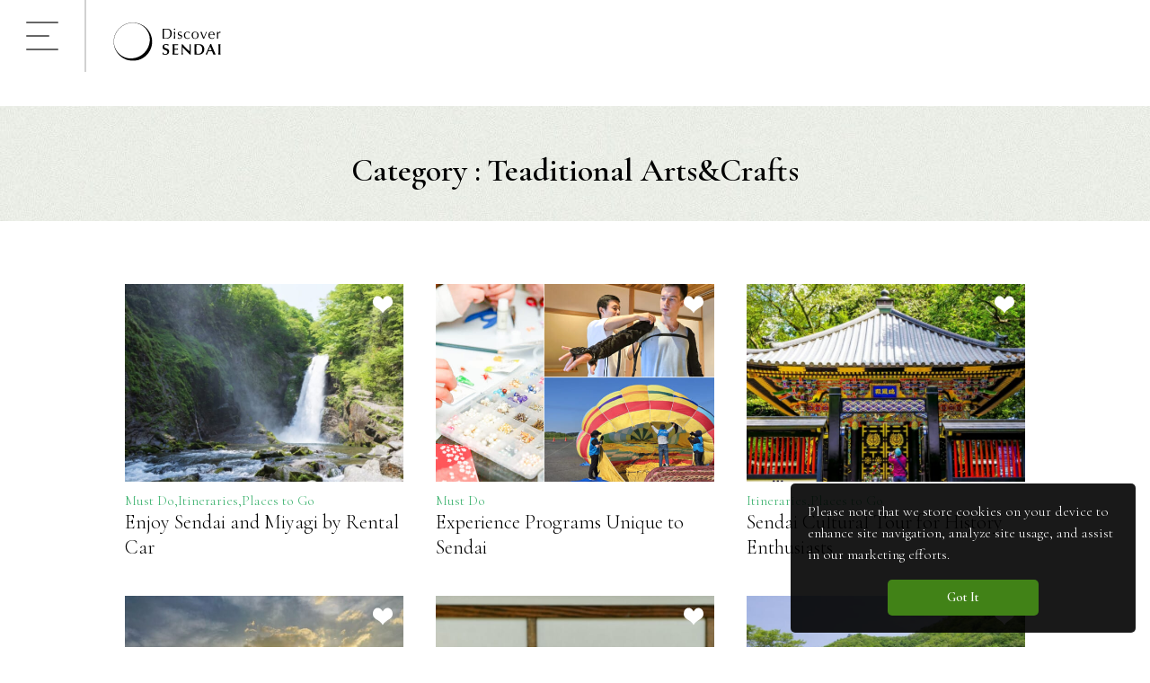

--- FILE ---
content_type: text/html; charset=UTF-8
request_url: https://discoversendai.travel/tag/traditionalartsandcrafts/
body_size: 7927
content:
<!DOCTYPE html>
<html dir="ltr" lang="en">
<head>
<!-- Google Tag Manager -->
<script>
    (function(w, d, s, l, i) {
        w[l] = w[l] || [];
        w[l].push({
            'gtm.start': new Date().getTime(),
            event: 'gtm.js'
        });
        var f = d.getElementsByTagName(s)[0],
            j = d.createElement(s),
            dl = l != 'dataLayer' ? '&l=' + l : '';
        j.async = true;
        j.src =
            'https://www.googletagmanager.com/gtm.js?id=' + i + dl;
        f.parentNode.insertBefore(j, f);
    })(window, document, 'script', 'dataLayer', 'GTM-5SSXM5D');

</script>
<!-- End Google Tag Manager -->
<meta charset="UTF-8">


<meta http-equiv="X-UA-Compatible" content="IE=edge">
<meta name="format-detection" content="telephone=no">
<meta content="width=1200" name="viewport">

<link rel="stylesheet" href="/css/reset.css" type="text/css" media="all">
<link rel="stylesheet" href="/css/layout.css?v=2" type="text/css" media="all">
<link rel="stylesheet" media="screen and (max-width:1023px)" href="/css/layout_sp.css?v=2" type="text/css">
<link rel="stylesheet" href="/css/editor.css" type="text/css" media="all">
<link rel="stylesheet" href="/css/library.css" type="text/css" media="all">


		<!-- All in One SEO 4.8.7 - aioseo.com -->
		<title>Teaditional Arts&amp;Crafts | Discover SENDAI</title>
	<meta name="description" content="Teaditional Arts&amp;Crafts" />
	<meta name="robots" content="max-image-preview:large" />
	<link rel="canonical" href="https://discoversendai.travel/tag/traditionalartsandcrafts/" />
	<meta name="generator" content="All in One SEO (AIOSEO) 4.8.7" />
		<script type="application/ld+json" class="aioseo-schema">
			{"@context":"https:\/\/schema.org","@graph":[{"@type":"BreadcrumbList","@id":"https:\/\/discoversendai.travel\/tag\/traditionalartsandcrafts\/#breadcrumblist","itemListElement":[{"@type":"ListItem","@id":"https:\/\/discoversendai.travel#listItem","position":1,"name":"Home","item":"https:\/\/discoversendai.travel","nextItem":{"@type":"ListItem","@id":"https:\/\/discoversendai.travel\/tag\/traditionalartsandcrafts\/#listItem","name":"Teaditional Arts&amp;Crafts"}},{"@type":"ListItem","@id":"https:\/\/discoversendai.travel\/tag\/traditionalartsandcrafts\/#listItem","position":2,"name":"Teaditional Arts&amp;Crafts","previousItem":{"@type":"ListItem","@id":"https:\/\/discoversendai.travel#listItem","name":"Home"}}]},{"@type":"CollectionPage","@id":"https:\/\/discoversendai.travel\/tag\/traditionalartsandcrafts\/#collectionpage","url":"https:\/\/discoversendai.travel\/tag\/traditionalartsandcrafts\/","name":"Teaditional Arts&Crafts | Discover SENDAI","description":"Teaditional Arts&Crafts","inLanguage":"ja","isPartOf":{"@id":"https:\/\/discoversendai.travel\/#website"},"breadcrumb":{"@id":"https:\/\/discoversendai.travel\/tag\/traditionalartsandcrafts\/#breadcrumblist"}},{"@type":"Organization","@id":"https:\/\/discoversendai.travel\/#organization","name":"DISCOVER SENDAI","description":"Sendai Official Tourism Website","url":"https:\/\/discoversendai.travel\/","logo":{"@type":"ImageObject","url":"https:\/\/discoversendai.travel\/wp-content\/uploads\/2021\/12\/logo_o_discover_sendai.png","@id":"https:\/\/discoversendai.travel\/tag\/traditionalartsandcrafts\/#organizationLogo","width":300,"height":112},"image":{"@id":"https:\/\/discoversendai.travel\/tag\/traditionalartsandcrafts\/#organizationLogo"}},{"@type":"WebSite","@id":"https:\/\/discoversendai.travel\/#website","url":"https:\/\/discoversendai.travel\/","name":"Discover SENDAI","description":"Sendai Official Tourism Website","inLanguage":"ja","publisher":{"@id":"https:\/\/discoversendai.travel\/#organization"}}]}
		</script>
		<!-- All in One SEO -->

<script id="wpp-js" src="https://discoversendai.travel/wp-content/dscmodules/wordpress-popular-posts/assets/js/wpp.min.js?ver=7.3.3" data-sampling="0" data-sampling-rate="100" data-api-url="https://discoversendai.travel/wp-json/wordpress-popular-posts" data-post-id="0" data-token="0e44ddff3c" data-lang="0" data-debug="0" type="text/javascript"></script>
<link rel='stylesheet' id='wp-block-library-css'  href='https://discoversendai.travel/wp-includes/css/dist/block-library/style.min.css?ver=5.8.12' type='text/css' media='all' />
<link rel='stylesheet' id='wordpress-popular-posts-css-css'  href='https://discoversendai.travel/wp-content/dscmodules/wordpress-popular-posts/assets/css/wpp.css?ver=7.3.3' type='text/css' media='all' />
<script type='text/javascript' src='https://discoversendai.travel/wp-includes/js/jquery/jquery.min.js?ver=3.6.0' id='jquery-core-js'></script>
<script type='text/javascript' src='https://discoversendai.travel/wp-includes/js/jquery/jquery-migrate.min.js?ver=3.3.2' id='jquery-migrate-js'></script>
<script type='text/javascript' id='favorites-js-extra'>
/* <![CDATA[ */
var favorites_data = {"ajaxurl":"https:\/\/discoversendai.travel\/wp-admin\/admin-ajax.php","nonce":"cf65950115","favorite":" ","favorited":" ","includecount":"","indicate_loading":"","loading_text":"Loading","loading_image":"","loading_image_active":"","loading_image_preload":"","cache_enabled":"1","button_options":{"button_type":"custom","custom_colors":false,"box_shadow":false,"include_count":false,"default":{"background_default":false,"border_default":false,"text_default":false,"icon_default":false,"count_default":false},"active":{"background_active":false,"border_active":false,"text_active":false,"icon_active":false,"count_active":false}},"authentication_modal_content":"<p>Please login to add favorites.<\/p><p><a href=\"#\" data-favorites-modal-close>Dismiss this notice<\/a><\/p>","authentication_redirect":"","dev_mode":"","logged_in":"","user_id":"0","authentication_redirect_url":"https:\/\/discoversendai.travel\/dst-manager-6193\/"};
/* ]]> */
</script>
<script type='text/javascript' src='https://discoversendai.travel/wp-content/dscmodules/favorites/assets/js/favorites.min.js?ver=2.3.6' id='favorites-js'></script>
<link rel="https://api.w.org/" href="https://discoversendai.travel/wp-json/" /><link rel="alternate" type="application/json" href="https://discoversendai.travel/wp-json/wp/v2/tags/53" />
            <style id="wpp-loading-animation-styles">@-webkit-keyframes bgslide{from{background-position-x:0}to{background-position-x:-200%}}@keyframes bgslide{from{background-position-x:0}to{background-position-x:-200%}}.wpp-widget-block-placeholder,.wpp-shortcode-placeholder{margin:0 auto;width:60px;height:3px;background:#dd3737;background:linear-gradient(90deg,#dd3737 0%,#571313 10%,#dd3737 100%);background-size:200% auto;border-radius:3px;-webkit-animation:bgslide 1s infinite linear;animation:bgslide 1s infinite linear}</style>
            <!-- There is no amphtml version available for this URL. --><link rel="icon" href="https://discoversendai.travel/wp-content/uploads/2021/09/cropped-favicon-32x32.png" sizes="32x32" />
<link rel="icon" href="https://discoversendai.travel/wp-content/uploads/2021/09/cropped-favicon-192x192.png" sizes="192x192" />
<link rel="apple-touch-icon" href="https://discoversendai.travel/wp-content/uploads/2021/09/cropped-favicon-180x180.png" />
<meta name="msapplication-TileImage" content="https://discoversendai.travel/wp-content/uploads/2021/09/cropped-favicon-270x270.png" />

<script src="/js/script.js"></script>

<!--object-sit（IE対策）-->
<script src="/js/ofi/ofi.min.js"></script>
<script>
    jQuery(function() {
        objectFitImages('.ofi');
    });

</script>

<link rel="alternate" hreflang="x-default" href="https://discoversendai.travel/tag/traditionalartsandcrafts/">
<link rel="alternate" hreflang="en" href="https://discoversendai.travel/tag/traditionalartsandcrafts/">
<link rel="alternate" hreflang="zh-Hans" href="https://cn.discoversendai.travel/tag/traditionalartsandcrafts/">
<link rel="alternate" hreflang="zh-Hant" href="https://tw.discoversendai.travel/tag/traditionalartsandcrafts/">
<link rel="alternate" hreflang="ko" href="https://ko.discoversendai.travel/tag/traditionalartsandcrafts/">
<link rel="alternate" hreflang="th" href="https://th.discoversendai.travel/tag/traditionalartsandcrafts/">


<!--
  <PageMap>
    <DataObject type="thumbnail">
      <Attribute name="src" value="https://discoversendai.travel/wp-content/uploads/2025/09/deb17bd5bd307fcd49379fd7617489d9-1-120x120.jpeg"/>
      <Attribute name="width" value="120"/>
      <Attribute name="height" value="120"/>
    </DataObject>
  </PageMap>
-->
</head>

<body class="style-search">

<!-- Google Tag Manager (noscript) -->
<noscript><iframe src="https://www.googletagmanager.com/ns.html?id=GTM-5SSXM5D" height="0" width="0" style="display:none;visibility:hidden" title="Google Tag Manager"></iframe></noscript>
<!-- End Google Tag Manager (noscript) -->

<header id="g-header">

        <div id="g-menu-btn">
        <div class="btn" tabindex="0"><span>MENU</span></div>
    </div>


    <nav id="g-nav">
        <div class="inr scroll-inr">
            <a class="g-home" href="/"><img src="/img/ico/ico_home.svg" alt="home"></a>
            <div class="menu-g-menu-container"><ul id="menu-g-menu" class="g-menu"><li id="menu-item-121" class="menu-item menu-item-type-custom menu-item-object-custom menu-item-has-children menu-item-121"><a href="#">Plan Your Trip</a>
<ul class="sub-menu">
	<li id="menu-item-122" class="menu-item menu-item-type-custom menu-item-object-custom menu-item-122"><a href="/search/?check=must-do">Must Do</a></li>
	<li id="menu-item-123" class="menu-item menu-item-type-custom menu-item-object-custom menu-item-123"><a href="/search/?check=itineraries">Itineraries</a></li>
	<li id="menu-item-129" class="menu-item menu-item-type-custom menu-item-object-custom menu-item-129"><a href="/search/?check=places">Places to Go</a></li>
	<li id="menu-item-204" class="menu-item menu-item-type-custom menu-item-object-custom menu-item-204"><a href="/search/?check=activities">Activity</a></li>
	<li id="menu-item-130" class="menu-item menu-item-type-custom menu-item-object-custom menu-item-130"><a href="/search/?check=eat">Eat &#038; Drink</a></li>
	<li id="menu-item-131" class="menu-item menu-item-type-custom menu-item-object-custom menu-item-131"><a href="/search/?check=shopping">Shopping</a></li>
	<li id="menu-item-132" class="menu-item menu-item-type-custom menu-item-object-custom menu-item-132"><a href="/search/">Search</a></li>
</ul>
</li>
<li id="menu-item-1404" class="menu-item menu-item-type-post_type menu-item-object-page menu-item-1404"><a href="https://discoversendai.travel/annual-events/">Annual Events</a></li>
<li id="menu-item-1405" class="menu-item menu-item-type-post_type menu-item-object-page menu-item-1405"><a href="https://discoversendai.travel/book-your-trip/">Book Your Trip</a></li>
<li id="menu-item-127" class="menu-item menu-item-type-custom menu-item-object-custom menu-item-has-children menu-item-127"><a href="#">Travel Info</a>
<ul class="sub-menu">
	<li id="menu-item-693" class="menu-item menu-item-type-post_type menu-item-object-page menu-item-693"><a href="https://discoversendai.travel/travel-info/getting-to-sendai/">Getting to Sendai</a></li>
	<li id="menu-item-694" class="menu-item menu-item-type-post_type menu-item-object-page menu-item-694"><a href="https://discoversendai.travel/travel-info/getting-around-sendai/">Getting Around Sendai</a></li>
	<li id="menu-item-695" class="menu-item menu-item-type-post_type menu-item-object-page menu-item-695"><a href="https://discoversendai.travel/travel-info/overview-of-sendai/">Overview of Sendai</a></li>
	<li id="menu-item-698" class="menu-item menu-item-type-post_type menu-item-object-page menu-item-698"><a href="https://discoversendai.travel/travel-info/tourism-information-center/">Tourism Information Center</a></li>
	<li id="menu-item-699" class="menu-item menu-item-type-post_type menu-item-object-page menu-item-699"><a href="https://discoversendai.travel/travel-info/things-to-know-about-traveling-in-japan/">Things to Know (about Traveling in Japan)</a></li>
	<li id="menu-item-700" class="menu-item menu-item-type-post_type menu-item-object-page menu-item-700"><a href="https://discoversendai.travel/travel-info/luggage-delivery-service/">Luggage Delivery Service</a></li>
	<li id="menu-item-701" class="menu-item menu-item-type-post_type menu-item-object-page menu-item-701"><a href="https://discoversendai.travel/travel-info/free-wi-fi/">Free Wi-Fi</a></li>
	<li id="menu-item-702" class="menu-item menu-item-type-post_type menu-item-object-page menu-item-702"><a href="https://discoversendai.travel/travel-info/sendai-safety/">Sendai Safety</a></li>
	<li id="menu-item-703" class="menu-item menu-item-type-post_type menu-item-object-page menu-item-703"><a href="https://discoversendai.travel/travel-info/guidebooks-maps/">Guidebooks / Maps / SNS</a></li>
	<li id="menu-item-704" class="menu-item menu-item-type-post_type menu-item-object-page menu-item-704"><a href="https://discoversendai.travel/travel-info/accommodation-guide-for-people-with-disabilities/">Accommodation Guide for People with Disabilities</a></li>
</ul>
</li>
</ul></div>            
            <ul class="g-menu">
				<li class="menu-item-has-children sm-ico is-search">
					<a href="javascript:void(0);">Search</a>
					<ul class="sub-menu">
						<li>
							<div id="gc-search2">
								<form role="search" method="get" class="search_form" action="/">
									<input type="text" value="" name="s" class="s" placeholder="Search Keywords" title="Search Keywords">
									<input type="submit" class="searchsubmit" value="" title="submit">
								</form>
							</div>
						</li>
                        <li><a href="/search/">Search</a></li>
					</ul>
				</li>
				<li class="menu-item-has-children sm-ico is-favorite">
					<a href="javascript:void(0);">My Favorite Articles</a>
					<ul class="favorites-list sub-menu" data-userid="" data-siteid="1" data-includebuttons="false" data-includelinks="true" data-includethumbnails="false" data-includeexcerpts="false" data-thumbnailsize="thumbnail" data-nofavoritestext="No Favorites" data-posttypes="post,page,attachment,emergency,mainvisual,movies,highlights"><ul data-postid="0" data-nofavorites class="no-favorites">No Favorites</ul></ul>				</li>
				<li class="menu-item-has-children sm-ico is-language">
					<a href="javascript:void(0);">Languages</a>
					<ul class="sub-menu">
                        <li><a href="https://discoversendai.travel/tag/traditionalartsandcrafts/">English</a></li>
                        <li><a href="https://cn.discoversendai.travel/tag/traditionalartsandcrafts/">中文(简体)</a></li>
                        <li><a href="https://tw.discoversendai.travel/tag/traditionalartsandcrafts/">中文(繁體/正體)</a></li>
                        <li><a href="https://ko.discoversendai.travel/tag/traditionalartsandcrafts/">한글</a></li>
                        <li><a href="https://th.discoversendai.travel/tag/traditionalartsandcrafts/">ภาษาไทย</a></li>
                        <li><a href="https://www.sentabi.jp/" target="_blank" rel="noopener noreferrer">日本語(せんだい旅日和)</a></li>
					</ul>
				</li>
				<li class="menu-item-has-children sm-ico is-share">
					<a href="javascript:void(0);">Share</a>
					<ul class="sub-menu">
                        <li class="sm-ico is-sns is-twitter"><a href="http://twitter.com/share?text=Enjoy+Sendai+and+Miyagi+by+Rental+Car&url=https://discoversendai.travel/must-do/enjoy-sendai-and-miyagi-by-rental-car/" target="_blank" rel="noopener">twitter</a></li>
                    	<li class="sm-ico is-sns is-fb"><a href="https://www.facebook.com/sharer/sharer.php?u=https://discoversendai.travel/must-do/enjoy-sendai-and-miyagi-by-rental-car/" target="_blank" rel="noopener">facebook</a></li>
					</ul>
				</li>
			</ul>
            
            <div class="menu-g-sub-menu-container"><ul id="g-sub-menu" class="menu"><li id="menu-item-136" class="menu-item menu-item-type-custom menu-item-object-custom menu-item-136"><a href="/emergency/information-for-emergency/">Emergency Info</a></li>
<li id="menu-item-782" class="menu-item menu-item-type-post_type menu-item-object-page menu-item-782"><a href="https://discoversendai.travel/related-links/">Related links</a></li>
<li id="menu-item-764" class="menu-item menu-item-type-post_type menu-item-object-page menu-item-privacy-policy menu-item-764"><a href="https://discoversendai.travel/privacy-policy/">Privacy Policy</a></li>
<li id="menu-item-765" class="menu-item menu-item-type-post_type menu-item-object-page menu-item-765"><a href="https://discoversendai.travel/site-policy/">Site Policy</a></li>
<li id="menu-item-766" class="menu-item menu-item-type-post_type menu-item-object-page menu-item-766"><a href="https://discoversendai.travel/contact-us/">Contact Us</a></li>
</ul></div>        </div>
    </nav>

	
        <h1 id="g-logo"><a href="/"><img src="/img/common/logo_discover_sendai_h.svg" alt="Discover SENDAI"></a></h1>
    
</header>


<main>

  <header id="search-term-wrapper">
      <div class="inr">
          <h2 class="search-word is-archives-page"><span class="before-word">Category :</span>Teaditional Arts&amp;Crafts</h2>
      </div>
  </header>


  <div id="search-post-wrapper">

      <ul class="list-post">
                    <li>
              <a href="https://discoversendai.travel/must-do/enjoy-sendai-and-miyagi-by-rental-car/">
                  <figure><img width="768" height="576" src="https://discoversendai.travel/wp-content/uploads/2025/09/deb17bd5bd307fcd49379fd7617489d9-1-768x576.jpeg" class="ofi wp-post-image" alt="" loading="lazy" srcset="https://discoversendai.travel/wp-content/uploads/2025/09/deb17bd5bd307fcd49379fd7617489d9-1-768x576.jpeg 768w, https://discoversendai.travel/wp-content/uploads/2025/09/deb17bd5bd307fcd49379fd7617489d9-1-1280x960.jpeg 1280w, https://discoversendai.travel/wp-content/uploads/2025/09/deb17bd5bd307fcd49379fd7617489d9-1-1536x1152.jpeg 1536w, https://discoversendai.travel/wp-content/uploads/2025/09/deb17bd5bd307fcd49379fd7617489d9-1-380x285.jpeg 380w, https://discoversendai.travel/wp-content/uploads/2025/09/deb17bd5bd307fcd49379fd7617489d9-1-e1759210430795.jpeg 300w" sizes="(max-width: 768px) 100vw, 768px" /></figure>
                  <div class="txt">
                      <p class="tag">Must Do,Itineraries,Places to Go</p>
                      <p class="ttl">Enjoy Sendai and Miyagi by Rental Car</p>
                  </div>
              </a>
              <div class="simplefavorite-button" data-postid="6477" data-siteid="1" data-groupid="1" data-favoritecount="0" style=""> </div>          </li>
		            <li>
              <a href="https://discoversendai.travel/must-do/experience-programs-unique-to-sendai/">
                  <figure><img width="768" height="432" src="https://discoversendai.travel/wp-content/uploads/2025/07/ex_program-1-768x432.jpg" class="ofi wp-post-image" alt="" loading="lazy" srcset="https://discoversendai.travel/wp-content/uploads/2025/07/ex_program-1-768x432.jpg 768w, https://discoversendai.travel/wp-content/uploads/2025/07/ex_program-1-1280x720.jpg 1280w, https://discoversendai.travel/wp-content/uploads/2025/07/ex_program-1-1536x864.jpg 1536w, https://discoversendai.travel/wp-content/uploads/2025/07/ex_program-1-380x214.jpg 380w, https://discoversendai.travel/wp-content/uploads/2025/07/ex_program-1.jpg 1920w" sizes="(max-width: 768px) 100vw, 768px" /></figure>
                  <div class="txt">
                      <p class="tag">Must Do</p>
                      <p class="ttl">Experience Programs Unique to Sendai</p>
                  </div>
              </a>
              <div class="simplefavorite-button" data-postid="6208" data-siteid="1" data-groupid="1" data-favoritecount="0" style=""> </div>          </li>
		            <li>
              <a href="https://discoversendai.travel/itineraries/sendai-cultural-tour-for-history-enthusiasts/">
                  <figure><img width="768" height="512" src="https://discoversendai.travel/wp-content/uploads/2025/07/pixta_82793166_M-768x512.jpg" class="ofi wp-post-image" alt="" loading="lazy" srcset="https://discoversendai.travel/wp-content/uploads/2025/07/pixta_82793166_M-768x512.jpg 768w, https://discoversendai.travel/wp-content/uploads/2025/07/pixta_82793166_M-1280x853.jpg 1280w, https://discoversendai.travel/wp-content/uploads/2025/07/pixta_82793166_M-1536x1024.jpg 1536w, https://discoversendai.travel/wp-content/uploads/2025/07/pixta_82793166_M-380x253.jpg 380w, https://discoversendai.travel/wp-content/uploads/2025/07/pixta_82793166_M.jpg 1920w" sizes="(max-width: 768px) 100vw, 768px" /></figure>
                  <div class="txt">
                      <p class="tag">Itineraries,Places to Go</p>
                      <p class="ttl">Sendai Cultural Tour for History Enthusiasts</p>
                  </div>
              </a>
              <div class="simplefavorite-button" data-postid="6038" data-siteid="1" data-groupid="1" data-favoritecount="1" style=""> </div>          </li>
		            <li>
              <a href="https://discoversendai.travel/must-do/experience-sendai-activities/">
                  <figure><img width="768" height="432" src="https://discoversendai.travel/wp-content/uploads/2022/06/tabikore-2-1-768x432.jpg" class="ofi wp-post-image" alt="" loading="lazy" srcset="https://discoversendai.travel/wp-content/uploads/2022/06/tabikore-2-1-768x432.jpg 768w, https://discoversendai.travel/wp-content/uploads/2022/06/tabikore-2-1-380x214.jpg 380w, https://discoversendai.travel/wp-content/uploads/2022/06/tabikore-2-1.jpg 1280w" sizes="(max-width: 768px) 100vw, 768px" /></figure>
                  <div class="txt">
                      <p class="tag">Must Do,Itineraries,Places to Go,Activity,Eat &amp; Drink</p>
                      <p class="ttl">Experience Sendai Activities</p>
                  </div>
              </a>
              <div class="simplefavorite-button" data-postid="4147" data-siteid="1" data-groupid="1" data-favoritecount="11" style=""> </div>          </li>
		            <li>
              <a href="https://discoversendai.travel/places/akiu-kogei-no-sato-akiu-traditional-craft-village/">
                  <figure><img width="768" height="432" src="https://discoversendai.travel/wp-content/uploads/2021/09/44-1-akiukogei02-768x432.jpg" class="ofi wp-post-image" alt="Akiu Kogei no Sato" loading="lazy" srcset="https://discoversendai.travel/wp-content/uploads/2021/09/44-1-akiukogei02-768x432.jpg 768w, https://discoversendai.travel/wp-content/uploads/2021/09/44-1-akiukogei02-380x214.jpg 380w, https://discoversendai.travel/wp-content/uploads/2021/09/44-1-akiukogei02.jpg 1024w" sizes="(max-width: 768px) 100vw, 768px" /></figure>
                  <div class="txt">
                      <p class="tag">Places to Go</p>
                      <p class="ttl">Akiu Kogei no Sato (Akiu Traditional Craft Village)</p>
                  </div>
              </a>
              <div class="simplefavorite-button" data-postid="1172" data-siteid="1" data-groupid="1" data-favoritecount="2" style=""> </div>          </li>
		            <li>
              <a href="https://discoversendai.travel/places/sakunami-tourist-information-plaza-lasanta/">
                  <figure><img width="768" height="509" src="https://discoversendai.travel/wp-content/uploads/2021/09/53-1_Sakunami-Tourist-Information-Plaza-Lasanta-768x509.jpg" class="ofi wp-post-image" alt="Sakunami Tourist Information Plaza Lasanta" loading="lazy" srcset="https://discoversendai.travel/wp-content/uploads/2021/09/53-1_Sakunami-Tourist-Information-Plaza-Lasanta-768x509.jpg 768w, https://discoversendai.travel/wp-content/uploads/2021/09/53-1_Sakunami-Tourist-Information-Plaza-Lasanta-380x252.jpg 380w, https://discoversendai.travel/wp-content/uploads/2021/09/53-1_Sakunami-Tourist-Information-Plaza-Lasanta.jpg 1024w" sizes="(max-width: 768px) 100vw, 768px" /></figure>
                  <div class="txt">
                      <p class="tag">Places to Go,Eat &amp; Drink</p>
                      <p class="ttl">Sakunami Tourist Information Plaza Lasanta</p>
                  </div>
              </a>
              <div class="simplefavorite-button" data-postid="1673" data-siteid="1" data-groupid="1" data-favoritecount="1" style=""> </div>          </li>
		            <li>
              <a href="https://discoversendai.travel/shopping/tamamushi-nuri-lacquerware/">
                  <figure><img width="768" height="511" src="https://discoversendai.travel/wp-content/uploads/2021/09/141-1-Tamamushi1-768x511.jpg" class="ofi wp-post-image" alt="Tamamushi" loading="lazy" srcset="https://discoversendai.travel/wp-content/uploads/2021/09/141-1-Tamamushi1-768x511.jpg 768w, https://discoversendai.travel/wp-content/uploads/2021/09/141-1-Tamamushi1-380x253.jpg 380w, https://discoversendai.travel/wp-content/uploads/2021/09/141-1-Tamamushi1.jpg 960w" sizes="(max-width: 768px) 100vw, 768px" /></figure>
                  <div class="txt">
                      <p class="tag">Shopping</p>
                      <p class="ttl">Tamamushi-nuri lacquerware</p>
                  </div>
              </a>
              <div class="simplefavorite-button" data-postid="927" data-siteid="1" data-groupid="1" data-favoritecount="0" style=""> </div>          </li>
		            <li>
              <a href="https://discoversendai.travel/shopping/sendai-hira-silk-fabric/">
                  <figure><img width="768" height="432" src="https://discoversendai.travel/wp-content/uploads/2021/09/142-1-sendaihira1-768x432.jpg" class="ofi wp-post-image" alt="sendaihira" loading="lazy" srcset="https://discoversendai.travel/wp-content/uploads/2021/09/142-1-sendaihira1-768x432.jpg 768w, https://discoversendai.travel/wp-content/uploads/2021/09/142-1-sendaihira1-380x214.jpg 380w, https://discoversendai.travel/wp-content/uploads/2021/09/142-1-sendaihira1.jpg 960w" sizes="(max-width: 768px) 100vw, 768px" /></figure>
                  <div class="txt">
                      <p class="tag">Shopping</p>
                      <p class="ttl">Sendai Hira (silk fabric)</p>
                  </div>
              </a>
              <div class="simplefavorite-button" data-postid="923" data-siteid="1" data-groupid="1" data-favoritecount="0" style=""> </div>          </li>
		            <li>
              <a href="https://discoversendai.travel/shopping/sendai-tansu-chest-of-drawers/">
                  <figure><img width="768" height="432" src="https://discoversendai.travel/wp-content/uploads/2021/09/141-1-sendaitansu1-768x432.jpg" class="ofi wp-post-image" alt="sendaitansu" loading="lazy" srcset="https://discoversendai.travel/wp-content/uploads/2021/09/141-1-sendaitansu1-768x432.jpg 768w, https://discoversendai.travel/wp-content/uploads/2021/09/141-1-sendaitansu1-380x214.jpg 380w, https://discoversendai.travel/wp-content/uploads/2021/09/141-1-sendaitansu1.jpg 960w" sizes="(max-width: 768px) 100vw, 768px" /></figure>
                  <div class="txt">
                      <p class="tag">Shopping</p>
                      <p class="ttl">Sendai Tansu (chest of drawers)</p>
                  </div>
              </a>
              <div class="simplefavorite-button" data-postid="919" data-siteid="1" data-groupid="1" data-favoritecount="2" style=""> </div>          </li>
		            <li>
              <a href="https://discoversendai.travel/shopping/kokeshi-traditional-wooden-dolls/">
                  <figure><img width="768" height="432" src="https://discoversendai.travel/wp-content/uploads/2021/09/144-1-kokeshi1-768x432.jpg" class="ofi wp-post-image" alt="Kokeshi (traditional wooden dolls)" loading="lazy" srcset="https://discoversendai.travel/wp-content/uploads/2021/09/144-1-kokeshi1-768x432.jpg 768w, https://discoversendai.travel/wp-content/uploads/2021/09/144-1-kokeshi1-1280x720.jpg 1280w, https://discoversendai.travel/wp-content/uploads/2021/09/144-1-kokeshi1-1536x864.jpg 1536w, https://discoversendai.travel/wp-content/uploads/2021/09/144-1-kokeshi1-380x214.jpg 380w, https://discoversendai.travel/wp-content/uploads/2021/09/144-1-kokeshi1.jpg 1920w" sizes="(max-width: 768px) 100vw, 768px" /></figure>
                  <div class="txt">
                      <p class="tag">Shopping</p>
                      <p class="ttl">Kokeshi (traditional wooden dolls)</p>
                  </div>
              </a>
              <div class="simplefavorite-button" data-postid="913" data-siteid="1" data-groupid="1" data-favoritecount="3" style=""> </div>          </li>
		            <li>
              <a href="https://discoversendai.travel/shopping/sendai-tsuishu/">
                  <figure><img width="768" height="432" src="https://discoversendai.travel/wp-content/uploads/2021/09/145-1-sendaitsuishu1-768x432.jpg" class="ofi wp-post-image" alt="Sendai Tsuishu" loading="lazy" srcset="https://discoversendai.travel/wp-content/uploads/2021/09/145-1-sendaitsuishu1-768x432.jpg 768w, https://discoversendai.travel/wp-content/uploads/2021/09/145-1-sendaitsuishu1-380x214.jpg 380w, https://discoversendai.travel/wp-content/uploads/2021/09/145-1-sendaitsuishu1.jpg 960w" sizes="(max-width: 768px) 100vw, 768px" /></figure>
                  <div class="txt">
                      <p class="tag">Shopping</p>
                      <p class="ttl">Sendai Tsuishu</p>
                  </div>
              </a>
              <div class="simplefavorite-button" data-postid="909" data-siteid="1" data-groupid="1" data-favoritecount="1" style=""> </div>          </li>
		            <li>
              <a href="https://discoversendai.travel/shopping/umoregi-zaiku-bogwood-carvings/">
                  <figure><img width="768" height="432" src="https://discoversendai.travel/wp-content/uploads/2021/09/146-1-umoregizaiku1-768x432.jpg" class="ofi wp-post-image" alt="umoregizaiku" loading="lazy" srcset="https://discoversendai.travel/wp-content/uploads/2021/09/146-1-umoregizaiku1-768x432.jpg 768w, https://discoversendai.travel/wp-content/uploads/2021/09/146-1-umoregizaiku1-380x214.jpg 380w, https://discoversendai.travel/wp-content/uploads/2021/09/146-1-umoregizaiku1.jpg 960w" sizes="(max-width: 768px) 100vw, 768px" /></figure>
                  <div class="txt">
                      <p class="tag">Shopping</p>
                      <p class="ttl">Umoregi Zaiku (bogwood Carvings)</p>
                  </div>
              </a>
              <div class="simplefavorite-button" data-postid="905" data-siteid="1" data-groupid="1" data-favoritecount="0" style=""> </div>          </li>
		            <li>
              <a href="https://discoversendai.travel/shopping/sendai-hariko-matsukawa-daruma/">
                  <figure><img width="768" height="432" src="https://discoversendai.travel/wp-content/uploads/2021/09/147-1-sendaihariko1-768x432.jpg" class="ofi wp-post-image" alt="Sendai Hariko/ Matsukawa Daruma" loading="lazy" srcset="https://discoversendai.travel/wp-content/uploads/2021/09/147-1-sendaihariko1-768x432.jpg 768w, https://discoversendai.travel/wp-content/uploads/2021/09/147-1-sendaihariko1-380x214.jpg 380w, https://discoversendai.travel/wp-content/uploads/2021/09/147-1-sendaihariko1.jpg 960w" sizes="(max-width: 768px) 100vw, 768px" /></figure>
                  <div class="txt">
                      <p class="tag">Shopping</p>
                      <p class="ttl">Sendai Hariko/ Matsukawa Daruma</p>
                  </div>
              </a>
              <div class="simplefavorite-button" data-postid="901" data-siteid="1" data-groupid="1" data-favoritecount="0" style=""> </div>          </li>
		            <li>
              <a href="https://discoversendai.travel/shopping/tsutsumi-yaki-tsutsumi-dolls/">
                  <figure><img width="768" height="432" src="https://discoversendai.travel/wp-content/uploads/2021/09/148-1-tsutu-768x432.jpg" class="ofi wp-post-image" alt="Tsutsumi-yaki Tsutsumi dolls" loading="lazy" srcset="https://discoversendai.travel/wp-content/uploads/2021/09/148-1-tsutu-768x432.jpg 768w, https://discoversendai.travel/wp-content/uploads/2021/09/148-1-tsutu-380x214.jpg 380w, https://discoversendai.travel/wp-content/uploads/2021/09/148-1-tsutu.jpg 960w" sizes="(max-width: 768px) 100vw, 768px" /></figure>
                  <div class="txt">
                      <p class="tag">Shopping</p>
                      <p class="ttl">Tsutsumi-yaki Tsutsumi dolls</p>
                  </div>
              </a>
              <div class="simplefavorite-button" data-postid="897" data-siteid="1" data-groupid="1" data-favoritecount="0" style=""> </div>          </li>
		            <li>
              <a href="https://discoversendai.travel/shopping/sendai-ofude-writing-brushes/">
                  <figure><img width="768" height="432" src="https://discoversendai.travel/wp-content/uploads/2021/09/149-1-sendaiofude1-768x432.jpg" class="ofi wp-post-image" alt="sendaiofude" loading="lazy" srcset="https://discoversendai.travel/wp-content/uploads/2021/09/149-1-sendaiofude1-768x432.jpg 768w, https://discoversendai.travel/wp-content/uploads/2021/09/149-1-sendaiofude1-380x214.jpg 380w, https://discoversendai.travel/wp-content/uploads/2021/09/149-1-sendaiofude1.jpg 960w" sizes="(max-width: 768px) 100vw, 768px" /></figure>
                  <div class="txt">
                      <p class="tag">Shopping</p>
                      <p class="ttl">Sendai Ofude (writing brushes)</p>
                  </div>
              </a>
              <div class="simplefavorite-button" data-postid="893" data-siteid="1" data-groupid="1" data-favoritecount="0" style=""> </div>          </li>
		            <li>
              <a href="https://discoversendai.travel/places/tohoku-kougei/">
                  <figure><img width="768" height="432" src="https://discoversendai.travel/wp-content/uploads/2021/09/150-1-tohokukougei-768x432.jpg" class="ofi wp-post-image" alt="tohokukougei" loading="lazy" srcset="https://discoversendai.travel/wp-content/uploads/2021/09/150-1-tohokukougei-768x432.jpg 768w, https://discoversendai.travel/wp-content/uploads/2021/09/150-1-tohokukougei-380x214.jpg 380w, https://discoversendai.travel/wp-content/uploads/2021/09/150-1-tohokukougei.jpg 1024w" sizes="(max-width: 768px) 100vw, 768px" /></figure>
                  <div class="txt">
                      <p class="tag">Places to Go,Shopping</p>
                      <p class="ttl">Tohoku Kougei</p>
                  </div>
              </a>
              <div class="simplefavorite-button" data-postid="888" data-siteid="1" data-groupid="1" data-favoritecount="0" style=""> </div>          </li>
		            <li>
              <a href="https://discoversendai.travel/places/shimanuki-honten/">
                  <figure><img width="768" height="576" src="https://discoversendai.travel/wp-content/uploads/2021/09/151-1-shimanuki-768x576.jpg" class="ofi wp-post-image" alt="Shimanuki Honten" loading="lazy" srcset="https://discoversendai.travel/wp-content/uploads/2021/09/151-1-shimanuki-768x576.jpg 768w, https://discoversendai.travel/wp-content/uploads/2021/09/151-1-shimanuki-1280x960.jpg 1280w, https://discoversendai.travel/wp-content/uploads/2021/09/151-1-shimanuki-1536x1152.jpg 1536w, https://discoversendai.travel/wp-content/uploads/2021/09/151-1-shimanuki-380x285.jpg 380w, https://discoversendai.travel/wp-content/uploads/2021/09/151-1-shimanuki.jpg 1632w" sizes="(max-width: 768px) 100vw, 768px" /></figure>
                  <div class="txt">
                      <p class="tag">Places to Go,Shopping</p>
                      <p class="ttl">Shimanuki Honten</p>
                  </div>
              </a>
              <div class="simplefavorite-button" data-postid="881" data-siteid="1" data-groupid="1" data-favoritecount="2" style=""> </div>          </li>
		        </ul>
      
      <div class="block-pagenav">
		        </div>

  </div>
  <!--/search-post-wrapper-->


  <div class="editor-wrapper">
      <section>
    <h2 class="h-type1 is-medium">Travel Info</h2>
    <ul class="list-travelinfo-block">
        <li>
            <a href="/book-your-trip/" title="View more : Book Your Trip">
                <figure><img class="ofi" src="/img/common/ti_book.jpg" alt=""></figure>
                <span class="ttl">Book Your Trip</span>
            </a>
        </li>
        <li>
            <a href="/travel-info/" title="View more : Travel Info">
                <figure><img class="ofi" src="/img/common/ti_travel.jpg" alt=""></figure>
                <span class="ttl">Travel Info</span>
            </a>
        </li>
        <li>
            <a href="/travel-info/getting-to-sendai/" title="View more : Getting to Sendai">
                <figure><img class="ofi" src="/img/common/ti_getting.jpg" alt=""></figure>
                <span class="ttl">Getting to Sendai</span>
            </a>
        </li>
        <li>
            <a href="/travel-info/getting-around-sendai/" title="View more : Getting Around Sendai">
                <figure><img class="ofi" src="/img/common/ti_around.jpg" alt=""></figure>
                <span class="ttl">Getting Around Sendai</span>
            </a>
        </li>
    </ul>
</section>  </div>


</main>
	

<footer id="g-footer">
    <ul class="breadcrumbs">
        <!-- Breadcrumb NavXT 7.4.1 -->
<li class="is-home"><a title="Discover SENDAI." href="https://discoversendai.travel" class="home">HOME</a></li><li class="archive taxonomy post_tag current-item">Teaditional Arts&amp;Crafts</li>    </ul>

    <div class="footer-share">
        <h3><a href="/"><img src="/img/common/logo_discover_sendai_h_white.svg" alt="Discover SENDAI"></a></h3>
        <h4>Follow Us</h4>
        <ul class="list-sns">
            <li><a href="https://www.facebook.com/welcometosendai.japan/" target="_blank" rel="noopener" title="Open the Facebook"><img src="/img/ico/sns_fb.svg" alt="Facebook"></a></li>
            <li><a href="https://www.instagram.com/discover_sendai/" target="_blank" rel="noopener" title="Open the Instagram"><img src="/img/ico/sns_insta.svg" alt="Instagram"></a></li>
                        <li><a href="https://www.youtube.com/playlist?list=PL9-i4IeuPNvxKTTdp14kIX3VqGuvPFY-1" target="_blank" rel="noopener" title="Open the YouTube"><img src="/img/ico/sns_youtube.svg" alt="YouTube"></a></li>
                    </ul>
        <a id="totop" href="#" title="Back to Top"><img src="/img/ico/totop.svg" alt="totop"></a>
    </div>
    <div class="footer-section">
        <div class="sdgs">
            <span class="logo"><img src="/img/common/sdgs.png" alt="SDGs"></span>
            <span class="txt">We are committed to the SDGs.</span>
        </div>
    </div>
    <div class="footer-section">
        <small>
            &copy;2021 City of Sendai
        </small>
    </div>
</footer>

<link rel="preconnect" href="https://fonts.googleapis.com">
<link rel="preconnect" href="https://fonts.gstatic.com" crossorigin>
<link href="https://fonts.googleapis.com/css2?family=Cormorant+Garamond:wght@300;600&display=swap" rel="stylesheet">
<link rel="stylesheet" type="text/css" href="https://cdn.jsdelivr.net/npm/cookieconsent@3/build/cookieconsent.min.css" />
<script src="https://cdn.jsdelivr.net/npm/cookieconsent@3/build/cookieconsent.min.js" data-cfasync="false"></script>
<script>
window.cookieconsent.initialise({
  "palette": {
    "popup": {
      "background": "#afb2aa",
      "text": "#ffffff"
    },
    "button": {
      "background": "#418217"
    }
  },
  "showLink": false,
  "theme": "classic",
  "position": "bottom-right",
  "content": {
    "message": "Please note that we store cookies on your device to enhance site navigation, analyze site usage, and assist in our marketing efforts. ",
    "dismiss": "Got It"
  }
});
</script>

<script type='text/javascript' src='https://discoversendai.travel/wp-includes/js/wp-embed.min.js?ver=5.8.12' id='wp-embed-js'></script>
    <script type="text/javascript">
        jQuery( function( $ ) {

            for (let i = 0; i < document.forms.length; ++i) {
                let form = document.forms[i];
				if ($(form).attr("method") != "get") { $(form).append('<input type="hidden" name="RbkQcGB" value="QSvlfh86PG01VcCD" />'); }
if ($(form).attr("method") != "get") { $(form).append('<input type="hidden" name="jPcXiTo" value="sc@A5C" />'); }
            }

            $(document).on('submit', 'form', function () {
				if ($(this).attr("method") != "get") { $(this).append('<input type="hidden" name="RbkQcGB" value="QSvlfh86PG01VcCD" />'); }
if ($(this).attr("method") != "get") { $(this).append('<input type="hidden" name="jPcXiTo" value="sc@A5C" />'); }
                return true;
            });

            jQuery.ajaxSetup({
                beforeSend: function (e, data) {

                    if (data.type !== 'POST') return;

                    if (typeof data.data === 'object' && data.data !== null) {
						data.data.append("RbkQcGB", "QSvlfh86PG01VcCD");
data.data.append("jPcXiTo", "sc@A5C");
                    }
                    else {
                        data.data = data.data + '&RbkQcGB=QSvlfh86PG01VcCD&jPcXiTo=sc@A5C';
                    }
                }
            });

        });
    </script>
	
</body>
</html>

--- FILE ---
content_type: text/css
request_url: https://discoversendai.travel/css/layout.css?v=2
body_size: 13104
content:
@charset "utf-8";

html {
    font-size: 62.5%;
    /* rem対策で基準を10pxに　10/16 = 0.625 */
}

body {
    position: relative;
    font-family: 'Cormorant Garamond', serif;
    font-weight: 300;
    font-size: 1.8rem;
    color: #000;
    line-height: 1.6;
    -webkit-text-size-adjust: 100%;
}

input,
textarea,
select,
button {
    font-family: 'Cormorant Garamond', serif;
    margin: 0;
    padding: 0;
    box-shadow: none;
    border-radius: 0;
}

input[type="text"],
input[type="email"],
input[type="tel"],
input[type="button"],
input[type="submit"],
textarea {
    -webkit-appearance: none;
}

@media all and (-ms-high-contrast:none) {}

a[href^="tel:"]:hover {
    opacity: 1;
}

img {
    max-width: 100%;
    width: auto;
    height: auto;
    image-rendering: -webkit-optimize-contrast;
}

img[src$=".svg"] {
    width: 100%;
}

@media (min-width:1024px) {

    body {
        min-width: 1200px;
    }

    a {
        transition: .2s;
    }

    a:hover {
        opacity: .85;
    }

    a[href*="tel:"] {
        pointer-events: none;
        cursor: default;
        text-decoration: none;
    }

}

main {
    position: relative;
    /*word-break:break-all;*/
    z-index: 1;
}


/* グローバルヘッダー
--------------------------------------------------------------- */

#g-header {
    box-sizing: border-box;
    position: absolute;
    top: 0;
    left: 0;
    width: 100%;
    z-index: 3;
}

#g-logo {
    position: absolute;
    top: 25px;
    left: calc(96px + 30px);
    width: 120px;
}

#g-logo a {
    display: block;
}


/* 緊急情報 - ヘッダー
--------------------------------------------------------------- */

#emergency-info {
    position: absolute;
    top: 0;
    right: 0;
    width: calc(100% - 200px);
    height: 50px;
    display: flex;
    flex-wrap: wrap;
    color: #fff;
    background: rgba(216, 33, 56, .5);
    overflow: hidden;
    z-index: 1;
}

#emergency-info .box {
    position: relative;
    box-sizing: border-box;
    display: flex;
    flex-wrap: wrap;
    justify-content: center;
    align-items: center;
    height: 100%;
}

#emergency-info dt {
    width: 300px;
    background: rgba(155, 10, 10, .5);
}

#emergency-info dt:after {
    content: "";
    position: absolute;
    top: 0;
    bottom: 0;
    right: 0;
    margin: auto;
    display: block;
    width: 1px;
    height: 30px;
    background: #fff;
}

#emergency-info a {
    display: block;
    color: #fff;
    text-decoration: none;
}

#emergency-info .link {
    /*width: calc(100% - 300px - 110px - 50px);*/
    /*width: calc(100% - 300px - 110px);*/
    width: calc(100% - 300px);
}

#emergency-info .link a {
    justify-content: flex-start;
    padding: 0 2em;
}

#emergency-info .link .box {
    white-space: nowrap;
    overflow: hidden;
}

#emergency-info .more a {
    width: 110px;
    /*border: 1px solid #fff;
    border-top: 0;
    border-bottom: 0;*/
    border-left: 1px solid #fff;
}

/*
#emergency-info .close {
    width: 50px;
    cursor: pointer;
}
*/


/* 緊急情報モード
--------------------------------------------------------------- */

#emergency-mode {
    color: #fff;
    background-image: -moz-radial-gradient(50% 50%, circle closest-side, rgba(255, 84, 0, 0.99608) 0%, rgb(207, 32, 32) 100%);
    background-image: -webkit-radial-gradient(50% 50%, circle closest-side, rgba(255, 84, 0, 0.99608) 0%, rgb(207, 32, 32) 100%);
    background-image: -ms-radial-gradient(50% 50%, circle closest-side, rgba(255, 84, 0, 0.99608) 0%, rgb(207, 32, 32) 100%);
    z-index: 1;
}

#emergency-mode > .inr {
    position: relative;
    display: flex;
    flex-wrap: wrap;
    align-items: center;
    height: 100vh;
    padding: 0 96px;
    background: url(../img/ico/bg_emergency.png) right center / 266px auto no-repeat;
}

#emergency-mode .txt {
    font-size: 3rem;
    width: 1080px;
    margin: 0 auto;
}

#emergency-mode h1 {
    position: relative;
    font-size: 6rem;
    margin-bottom: .3em;
}

#emergency-mode h1:after {
    content: "";
    position: absolute;
    left: 0;
    bottom: 0;
    width: 100%;
    max-width: 1080px;
    height: 1px;
    background: -moz-linear-gradient(left, rgba(255, 255, 255, 0.3) 0%, rgba(255, 255, 255, 0.3) 70%, rgba(255, 255, 255, 0) 100%);
    background: -webkit-linear-gradient(left, rgba(255, 255, 255, 0.3) 0%, rgba(255, 255, 255, 0.3) 70%, rgba(255, 255, 255, 0) 100%);
    background: linear-gradient(to right, rgba(255, 255, 255, 0.3) 0%, rgba(255, 255, 255, 0.3) 70%, rgba(255, 255, 255, 0) 100%);
    filter: progid:DXImageTransform.Microsoft.gradient(startColorstr='#4dffffff', endColorstr='#00ffffff', GradientType=1);

}

#emergency-mode a {
    display: flex;
    flex-wrap: wrap;
    justify-content: center;
    align-items: center;
    width: 170px;
    height: 40px;
    font-size: 2rem;
    text-decoration: none;
    background: #fff;
    margin-top: 1em;
}

#emergency-mode:before {
    content: "";
    position: absolute;
    top: 0;
    left: 0;
    width: 100%;
    height: 200px;
    background-image: -moz-linear-gradient(90deg, rgba(3, 3, 3, 0) 0%, rgba(0, 0, 0, 0.4) 100%);
    background-image: -webkit-linear-gradient(90deg, rgba(3, 3, 3, 0) 0%, rgba(0, 0, 0, 0.4) 100%);
    background-image: -ms-linear-gradient(90deg, rgba(3, 3, 3, 0) 0%, rgba(0, 0, 0, 0.4) 100%);
}


/* グローバルメニューコンテナ
--------------------------------------------------------------- */

#g-nav {
    opacity: 0;
    box-sizing: border-box;
    position: fixed;
    top: 0;
    left: -306px;
    /*left: calc(-1 * (96px + 210px));*/
    width: calc(96px + 210px);
    height: 100%;
    border-left: 96px solid #e3e6df;
    border-right: 1px solid #cccccc;
    background: rgba(255, 255, 255, .97);
    z-index: 2;
    transition: .2s;
}

#g-nav.on {
    opacity: 1;
    left: 0;
}

#g-nav > .inr {
    box-sizing: border-box;
    height: 100%;
    padding: 40px 0;
    z-index: 1;
}

#g-nav .g-home {
    display: block;
    padding: 0 20px 10px;
}

#g-nav .g-home img {
    width: 22px;
}


/* グローバルメニュー
--------------------------------------------------------------- */

.g-menu {
    margin-bottom: 25px;
}

.g-menu a {
    position: relative;
    display: block;
    color: #333;
    text-decoration: none;
    font-size: 1.8rem;
    padding: 12px 50px 12px 20px;
    line-height: 1;
    background: url(../img/ico/menu_arrow.svg) right 20px center / 7px auto no-repeat;
    transition: none;
}

.menu-item-has-children > a {
    background: url(../img/ico/menu_sub_open.svg) right 20px center / 18px auto no-repeat;
}

@media print,
screen and (min-width:1024px) {

    .g-menu a:hover,
    .g-menu a.on {
        opacity: 1;
        color: #418217;
    }

    .g-menu .menu-item-has-children:hover > a,
    .g-menu .menu-item-has-children a.on {
        background: none;
    }

    .g-menu .menu-item-has-children:hover > a:after,
    .g-menu .menu-item-has-children a.on:after {
        content: "";
        position: absolute;
        top: 0;
        right: 0;
        bottom: 0;
        width: 35px;
        height: 1px;
        background: #caccc8;
        margin: auto;
    }

    /* スクロール幅 */
    .sub-menu::-webkit-scrollbar {
        width: 3px;
        height: 3px;
    }

    /* スクロール背景 */
    .sub-menu::-webkit-scrollbar-track {
        background: #d7d8d6;
    }

    /* スクロールつまみ */
    .sub-menu::-webkit-scrollbar-thumb {
        background: #878c80;
    }

}

.scroll-inr {
    height: 100%;
    overflow: auto;
}

/* スクロール幅 */
.scroll-inr::-webkit-scrollbar {
    width: 3px;
    height: 3px;
}

/* スクロール背景 */
.scroll-inr::-webkit-scrollbar-track {
    background: #d7d8d6;
}

/* スクロールつまみ */
.scroll-inr::-webkit-scrollbar-thumb {
    background: #878c80;
}


/* グローバルメニュー - 子メニュー
--------------------------------------------------------------- */

.sub-menu {
    display: none;
    box-sizing: border-box;
    position: absolute;
    top: 0;
    left: 210px;
    width: 220px;
    height: 100%;
    padding: 78px 0 40px;
    background: rgba(255, 255, 255, .97);
    overflow: auto;
}


/* グローバルメニュー - 子メニュー
--------------------------------------------------------------- */
/*
.g-child-menu {
    display: none;
    box-sizing: border-box;
    position: absolute;
    top: 0;
    left: 210px;
    width: 220px;
    height: 100%;
    background: rgba(255, 255, 255, .97);
    transition: .3s;
    z-index: -1;
}

.g-child-menu.on {
    display: block;
}

.g-child-menu > .inr {
    box-sizing: border-box;
    height: 100%;
    padding: 40px 0;
}

.g-child-menu h2 {
    width: calc(100% - 20px - 20px);
    font-size: 1.2rem;
    line-height: 1;
    padding: 0 0 .8em;
    margin: 0 auto .9em;
    border-bottom: 1px solid #d5d8d2;
}
*/


/* 追) グローバルメニュー - シェアメニュー組込
--------------------------------------------------------------- */

.g-menu .sm-ico {
    background: 20px center / 20px auto no-repeat;
}

.g-menu .sm-ico.is-search {
    background-image: url(../img/ico/ico_search.svg);
}

.g-menu .sm-ico.is-favorite {
    background-image: url(../img/ico/ico_heart.svg);
}

.g-menu .sm-ico.is-language {
    background-image: url(../img/ico/ico_globe.svg);
}

.g-menu .sm-ico.is-share {
    background-image: url(../img/ico/ico_share.svg);
}

.g-menu .sm-ico > a {
    box-sizing: border-box;
    display: flex;
    align-items: center;
    height: 60px;
    padding-left: 60px;
    padding-right: 50px;
}

.g-menu .sm-ico.is-twitter {
    background-image: url(../img/ico/sns_circle_twitter.svg);
}

.g-menu .sm-ico.is-fb {
    background-image: url(../img/ico/sns_circle_fb.svg);
}

.g-menu .sm-ico.is-sns > a {
    height: auto;
    padding-left: 50px;
}

.g-menu .sm-ico.is-language ul a {
    font-size: 1.4rem;
    font-family: "游明朝", YuMincho, "ヒラギノ明朝 Pro W3", Hiragino Mincho Pro, "ＭＳ Ｐ明朝", MS PMincho, serif;
}

#gc-search2 {
    position: relative;
    padding: 0 20px;
    margin-bottom: 10px
}

#gc-search2 input[type="text"] {
    box-sizing: border-box;
    width: 100%;
    border: 0;
    font-size: 1.6rem;
    padding: 5px 20px 5px 0;
    background: none;
    border-bottom: 1px solid #999;
}

#gc-search2 input[type="submit"] {
    position: absolute;
    top: 0;
    right: 20px;
    bottom: 0;
    background: url(../img/ico/ico_search.svg) center center / contain no-repeat;
    border: 0;
    width: 20px;
    height: 20px;
}

#gc-search2.is-page {
    width: 640px;
    padding: 0;
    margin: 0 auto 3em;
}

#gc-search2.is-page input[type="submit"] {
    right: 0;
}


/* グローバルメニュー - サブメニュー
--------------------------------------------------------------- */

#g-sub-menu a {
    display: block;
    color: #333;
    text-decoration: none;
    font-size: 1.4rem;
    padding: 7px 20px;
    line-height: 1;
    background: url(../img/ico/menu_arrow.svg) right 20px center / 7px auto no-repeat;
}


@media print,
screen and (min-width:1024px) {

    #g-sub-menu a:hover {
        opacity: 1;
        color: #418217;
    }


}


/* グローバルメニューボタン
--------------------------------------------------------------- */

#g-menu-btn {
    box-sizing: border-box;
    position: fixed;
    top: 0;
    left: 0;
    display: flex;
    justify-content: center;
    align-items: center;
    width: 96px;
    height: 80px;
    border-right: 2px solid rgba(255, 255, 255, 1);
    margin: auto;
    padding: 0;
    z-index: 3;
    line-height: 1;
    cursor: pointer;
    /*transition: .5s;*/
}

#g-menu-btn .btn {
    overflow: hidden;
    display: block;
    position: relative;
    z-index: 0;
    width: 36px;
    height: 32px;
}

#g-menu-btn .btn span,
#g-menu-btn .btn:before,
#g-menu-btn .btn:after {
    display: block;
    position: absolute;
    top: 0;
    bottom: 0;
    left: 0;
    right: 0;
    width: 100%;
    height: 2px;
    margin: auto;
    background: #fff;
    border-radius: 1px;
    transition: .5s;
}

#g-menu-btn .btn span {
    overflow: hidden;
    width: calc(100% - 10px);
    right: auto;
    z-index: 1;
    text-indent: -999px;
}

#g-menu-btn .btn:before {
    z-index: 2;
    transform: translate(0, -15px);
    content: "";
}

#g-menu-btn .btn:after {
    z-index: 2;
    transform: translate(0, 15px);
    content: "";
}

#g-menu-btn.on {
    border-color: rgba(255, 255, 255, 0);
}

#g-menu-btn.on .btn span {
    opacity: 0;
}

#g-menu-btn.on .btn:before {
    transform: rotate(45deg);
    background-color: #666666 !important;
}

#g-menu-btn.on .btn:after {
    transform: rotate(-45deg);
    background-color: #666666 !important;
}


/* グローバルシェアメニュー
--------------------------------------------------------------- */

.share-menu {
    position: fixed;
    left: 0;
    bottom: 0;
    width: 96px;
    z-index: 2;
}

.share-menu > li {
    /*position: relative;*/
    display: flex;
    justify-content: center;
    align-items: center;
    height: 50px;
    background: #e3e6de center center / 20px 20px no-repeat;
}

.share-menu > li:not(:last-child) {
    border-bottom: 1px solid #fff;
}

.share-menu > li.is-search {
    background-image: url(../img/ico/ico_search.svg);
}

.share-menu > li.is-favorite {
    background-image: url(../img/ico/ico_heart.svg);
}

.share-menu > li.is-language {
    background-image: url(../img/ico/ico_globe.svg);
}

.share-menu > li.is-share {
    background-image: url(../img/ico/ico_share.svg);
}

@media print,
screen and (min-width:1024px) {

    .share-menu > li.is-search:hover {
        background-image: url(../img/ico/ico_search_white.svg);
    }

    .share-menu > li.is-favorite:hover {
        background-image: url(../img/ico/ico_heart_white.svg);
    }

    .share-menu > li.is-language:hover {
        background-image: url(../img/ico/ico_globe_white.svg);
    }

    .share-menu > li.is-share:hover {
        background-image: url(../img/ico/ico_share_white.svg);
    }

    .share-menu > li:hover {
        background-color: #bcbfb6;
    }

}

.share-menu > li > span {
    display: block;
    width: 100%;
    height: 100%;
    opacity: 0;
}


/* グローバルシェアメニュー - 子メニュー
--------------------------------------------------------------- */

.share-menu .child {
    display: none;

    box-sizing: border-box;
    position: absolute;
    left: 96px;
    bottom: 0;
    width: 210px;
    min-height: 203px;
    padding: 30px 15px 15px;
    background: #bcbfb6;
    line-height: 1;
    /*overflow: auto;*/
}

.scroll-inr.is-scroll-custom {
    height: auto;
    max-height: 100vh;
}

.share-menu .child h3 {
    font-size: 1.4rem;
    padding-bottom: .7em;
    border-bottom: 1px solid #666;
    margin-bottom: .7em;
}

.share-menu .child a {
    display: flex;
    flex-wrap: wrap;
    align-items: center;
    width: 100%;
    height: 40px;
    color: #000;
    text-decoration: none;
    font-size: 1.8rem;
    background: url(../img/ico/menu_arrow.svg) right center / 7px auto no-repeat;
}

@media print,
screen and (min-width:1024px) {

    .share-menu .child a:hover {
        opacity: 1;
        color: #418217;
    }

}

.share-menu #gc-search {
    position: relative;
    padding-bottom: 7px;
    border-bottom: 1px solid #666;
    margin-bottom: .5em;
}

.share-menu #gc-search input[type="text"] {
    box-sizing: border-box;
    width: 100%;
    border: 0;
    font-size: 1.4rem;
    padding: 5px 20px 5px 10px;
    background: none;
    border-left: 1px solid #666;
}

.share-menu #gc-search input[type="submit"] {
    position: absolute;
    top: 0;
    right: 0;
    bottom: 0;
    background: url(../img/ico/ico_search_white.svg) center center / contain no-repeat;
    border: 0;
    width: 20px;
    height: 20px;
}

.share-menu .is-lang a {
    font-size: 1.4rem;
    font-family: "游明朝", YuMincho, "ヒラギノ明朝 Pro W3", Hiragino Mincho Pro, "ＭＳ Ｐ明朝", MS PMincho, serif;
}

.share-menu .is-sns img {
    width: 20px;
    margin-right: 5px;
}

.share-menu .is-sns a span {
    display: flex;
    flex-wrap: wrap;
    align-items: center;
}

.share-menu .favorites-list li {
    zoom: 1;
    border-top: 0;
    padding: 0;
    margin: 0;
}

.no-favorites {
    display: none !important;
}


/* PCのみ グローバルメニュー - ホバーフラグ
--------------------------------------------------------------- */

@media print,
screen and (min-width:1024px) {

    #pc-menu-flg {
        position: fixed;
        top: 0;
        left: 0;
        width: 96px;
        height: 100vh;
        z-index: 0;
    }

}


/* グローバルフッター
--------------------------------------------------------------- */

#g-footer {
    position: relative;
    text-align: center;
    line-height: 1;
}

.breadcrumbs {
    display: flex;
    flex-wrap: wrap;
    align-items: center;
    text-align: left;
    width: 1024px;
    margin: 0 auto .5em;
}

.breadcrumbs a {
    display: block;
    padding: 1em 0;
    text-decoration: none;
}

.breadcrumbs > li {
    display: flex;
    align-items: center;
}

.breadcrumbs > li:not(:last-child) {
    margin-right: .7em;
}

.breadcrumbs > li:not(:last-child):after {
    content: ">";
    margin-left: .7em;
}

.breadcrumbs > li.is-home a {
    background: url(../img/ico/ico_home.svg) left center / 20px auto no-repeat;
    padding-left: calc(20px + .7em);
}

#g-footer .footer-share {
    position: relative;
    color: #fff;
    background: #747670;
    padding: 44px 0 48px;
}

#g-footer .footer-share h3 {
    width: 146px;
    margin: 0 auto 15px;
}

#g-footer .footer-share a {
    display: block;
}

#g-footer .footer-share h4 {
    font-size: 1.4rem;
    margin-bottom: .5em;
}

.list-sns {
    display: flex;
    flex-wrap: wrap;
    justify-content: center;
    /*width: 290px;*/
    margin: 0 auto;
}

.list-sns > li {
    width: 50px;
    height: 50px;
    border-radius: 25px;
    background: #e3e6de;
    margin: 0 5px;
}

.list-sns > li a {
    display: block;
}

#g-footer .footer-share #totop {
    position: absolute;
    top: -40px;
    right: 0;
    background: #fff;
    display: flex;
    justify-content: center;
    align-items: center;
    width: 80px;
    height: 40px;
    background: #747670;
}

#g-footer .footer-share #totop img {
    width: 32px;
}

#g-footer .footer-section {
    color: #fff;
    padding: 40px 0;
    background: #afb2aa;
}

#g-footer .footer-section:not(:last-child) {
    border-bottom: 1px solid #fff;
}

#g-footer .footer-section .sdgs {
    display: flex;
    flex-wrap: wrap;
    justify-content: center;
    align-items: center;
    font-size: 2.4rem;
    color: #fff;
    text-decoration: none;
}

#g-footer .footer-section .sdgs .logo {
    width: 240px;
}

#g-footer .footer-section .sdgs .txt {
    margin-left: 1em;
}

#g-footer .footer-section small {
    display: block;
    font-size: 1.6rem;
}


/* メインビジュアル スライダー
--------------------------------------------------------------- */

#main-slider {
    position: relative;
    z-index: 1;
}

#main-slider img {
    width: 100%;
}

#main-slider h1 {
    position: absolute;
    top: 28%;
    left: 0;
    right: 0;
    /*bottom: 0;*/
    width: 330px;
    height: 330px;
    margin: auto;
    z-index: 2;
}

#main-slider .slide {
    position: relative;
    display: block;
    width: 100%;
    z-index: 1;
}

#main-slider .slide:hover {
    opacity: 1;
}

@media print,
screen and (min-width:1024px) {

    #main-slider,
    #main-slider .slide {
        /*height: 100vh !important;*/
        min-height: 83.33vh;
    }

}

#main-slider .slide.is-cover:before {
    content: "";
    position: absolute;
    top: 0;
    left: 0;
    right: 0;
    bottom: 0;
    width: 100%;
    height: 100%;
    margin: auto;
    background: rgba(0, 0, 0, .3);
    z-index: 1;
}

#main-slider .txt-position2 {
    position: absolute;
    left: 0;
    right: 0;
    bottom: 0;
    min-height: 200px;
    display: flex;
    flex-wrap: wrap;
    align-items: flex-end;
    margin: auto;
    background: linear-gradient(to bottom, rgba(0, 0, 0, 0) 0%, rgba(0, 0, 0, 0.7) 100%);
    filter: progid:DXImageTransform.Microsoft.gradient(startColorstr='#00000000', endColorstr='#b3000000', GradientType=0);
    z-index: 2;
}

#main-slider .txt-position2 p {
    width: calc(100% - 120px - 120px);
    color: #fff;
    font-size: 4vw;
    padding-bottom: .3em;
    margin: 0 auto;
    line-height: 1.4;
}

#main-slider .txt-position2 p:after {
    content: "";
    display: inline-block;
    width: 1.16vw;
    height: 1.83vw;
    background: url(../img/ico/arrow1_right_white.svg) center center / contain no-repeat;
    margin-left: .5em;
}

_:-ms-lang(x)::-ms-backdrop,
#main-slider .txt-position2 {
    min-height: 0;
}

/*
#main-slider .txt-position {
    position: absolute;
    left: 120px;
    bottom: 50px;
    width: calc(100% - 120px - 120px);
    z-index: 2;
}

#main-slider .txt-position .txt {
    margin-bottom: 10px;
}

#main-slider .txt-position .txt > span,
#main-slider .txt-position .txt p {
    display: inline;
    font-size: 3vw;
    padding: 0;
    background: rgba(255, 255, 255, .8);
}

#main-slider .txt-position .more a {
    display: inline-block;
    font-size: 2rem;
    text-decoration: none;
    background: rgba(255, 255, 255, .8) url(../img/ico/arrow1_right.svg) right 10px center / 12px auto no-repeat;
    padding: .5em calc(1.5em + 12px) .5em 1.5em;
    line-height: 1;
}
*/

#main-slider .slick-prev,
#main-slider .slick-next {
    position: absolute;
    top: auto;
    bottom: 25px;
    margin: auto;
    width: 26px;
    height: 26px;
    border: 0;
    border-radius: 0;
    padding: 0;
    cursor: pointer;
    color: #fff;
    background: url(../img/ico/circle_arrow_white.svg) center center / contain no-repeat;
    z-index: 2;
}

#main-slider .slick-prev {
    left: auto;
    right: calc(74px + 50px);
}

#main-slider .slick-next {
    right: 74px;
}


#main-slider .slick-prev:before,
#main-slider .slick-next:before {
    content: normal;
}

#main-slider .slick-dots {
    display: flex;
    flex-direction: column;
    width: 16px;
    bottom: 80px;
    right: 30px;
    padding: 0;
    margin: 0;
    list-style: none;
    text-align: center;
}

#main-slider .slick-dots li {
    position: relative;
    display: block;
    width: 16px;
    height: 16px;
    margin: 0;
    padding: 0;
    cursor: pointer;
}

#main-slider .slick-dots li:not(:last-child) {
    margin-bottom: 12px;
}

#main-slider .slick-dots li button {
    font-size: 0em;
    line-height: 0;
    margin: 0;
    padding: 0;
    display: block;
    width: 100%;
    height: 100%;
    border: 0;
    border-radius: 0;
    cursor: pointer;
    color: transparent;
    outline: none;
    background: url(../img/ico/slide_dot.svg) center center / contain no-repeat;
}

#main-slider .slick-dots li.slick-active button {
    opacity: 1;
    background-image: url(../img/ico/slide_dot_on.svg);
}


/* 各種パーツ - 見出し
--------------------------------------------------------------- */

.h-type1 {
    font-size: 6rem;
    text-align: center;
    line-height: 1.2;
    margin-bottom: 1em;
}

.h-type1 + .ttl-caption {
    display: flex;
    justify-content: center;
    align-items: center;
    font-size: 2.4rem;
    text-align: center;
    line-height: 1.2;
    margin: -2em 0 3em;
}

.h-type1 + .ttl-caption:before,
.h-type1 + .ttl-caption:after {
    content: "";
    width: 50px;
    height: 1px;
    background: #333;
    margin: 0 .5em;
}

.h-type1.is-medium {
    font-size: 4.8rem;
    margin-bottom: .7em;
}


/* トップ - 各セクション
--------------------------------------------------------------- */

.top-section {
    position: relative;
}

.indent-block {
    padding: 0;
    /*padding-left: 96px;*/
}

.link-style1 {
    display: flex;
    flex-wrap: wrap;
    align-items: center;
    font-size: 1.8rem;
    text-decoration: underline;
    line-height: 1;
}

.link-style1:after {
    content: "";
    display: block;
    width: 12px;
    height: 20px;
    background: url(../img/ico/arrow1_right.svg) center center / contain no-repeat;
    margin-left: 1em;
}


/* トップ - スライダー共通スタイル
--------------------------------------------------------------- */

.arrows-circle .slick-prev,
.arrows-circle .slick-next {
    width: 26px;
    height: 26px;
    border: 0;
    border-radius: 0;
    padding: 0;
    cursor: pointer;
    color: #fff;
    background: url(../img/ico/circle_arrow.svg) center center / contain no-repeat;
    z-index: 2;
}

.arrows-circle .slick-prev:before,
.arrows-circle .slick-next:before {
    content: normal;
}

.arrows-circle.is-color-white .slick-prev,
.arrows-circle.is-color-white .slick-next {
    background-image: url(../img/ico/circle_arrow_white.svg);
}


/* トップ - Sendai Stories
--------------------------------------------------------------- */

.top-section.is-stories {
    padding-top: 140px;
    margin-bottom: 110px;
}

.top-section .ss-content {
    position: relative;
    padding: 10px 0 0;
    background: url(../img/common/bg_green_mesh.jpg) center center / cover repeat;
}

#ss-slider {}

#ss-slider img {
    width: calc(100% - 100px);
}

#ss-slider a {
    display: block;
    width: 100%;
}

#ss-slider .ss-block {
    position: relative;
}

#ss-slider .txt-position {
    position: absolute;
    right: 0;
    bottom: 0;
    width: 43%;
    font-size: 2vw;
    background: #fff;
    padding: 1.5em 2em;
}

.top-section.is-stories .link-style1 {
    justify-content: flex-end;
    margin: 1em 30px 0 0;
}


/* トップ - Must Do
--------------------------------------------------------------- */
/* - Must Do カテゴリスライダー */

.top-section.is-mustdo {
    padding-top: 140px;
    margin-bottom: 150px;
}

.mustdo-section {
    margin-bottom: 130px;
}

#mustdo-slider {
    position: relative;
    height: 51.66vw;
    z-index: 2;
}

#mustdo-slider .slick-dots {
    display: none !important;
}

#mustdo-slider .slick-slide {
    position: relative;
}

#mustdo-slider .linkblock {
    display: block;
    width: 100%;
    height: 100%;
    text-decoration: none;
}

/*
#mustdo-slider:after {
    content: "";
    position: absolute;
    top: 0;
    right: 2.5%;
    bottom: 0;
    margin: auto;
    width: 4.66vw;
    height: 8.66vw;
    background: url(../img/ico/slide_link.svg) center center / contain no-repeat;
    z-index: -1;
}
*/

#mustdo-slider:before {
    content: "";
    position: absolute;
    top: 0;
    right: 0;
    width: 70.83%;
    height: 41.66vw;
    background: url(../img/common/bg_green_mesh.jpg) center center repeat;
    z-index: -1;
}

#mustdo-slider .md-img {
    position: relative;
    display: block;
    width: 60%;
    height: 48.33vw;
    margin: 3.33vw auto 0 0;
}

#mustdo-slider .md-subimg {
    position: absolute;
    right: 2.5%;
    bottom: 3.33vw;
    display: flex;
    flex-wrap: wrap;
    justify-content: space-between;
    width: 60%;
    height: 13.33vw;
    box-shadow: 0px 0px 5px 2px rgb(0 0 0 / 50%);
}

#mustdo-slider .md-subimg > span {
    display: block;
    width: 33.33%;
    height: 100%;
    background: #333;
}

#mustdo-slider .md-ttl {
    position: absolute;
    top: 3.33vw;
    right: 2.5%;
    box-sizing: border-box;
    width: 34.16%;
    padding: 0;
    font-size: 3vw;
    line-height: 1.2;
}

#mustdo-slider .more {
    display: flex;
    flex-wrap: wrap;
    justify-content: center;
    align-items: center;
    width: 160px;
    height: 38px;
    font-size: 2.2rem;
    text-decoration: none;
    border: 1px solid #666;
    margin-top: .8em;
    transition: .3s;
}

@media print,
screen and (min-width:1024px) {

    #mustdo-slider .linkblock:hover .more {
        color: #fff;
        background-color: #666;
    }

}

#mustdo-slider .slick-prev,
#mustdo-slider .slick-next {
    position: absolute;
    top: 18.33vw;
    bottom: auto;
    margin: auto;
}

#mustdo-slider .slick-prev {
    left: calc(60% + 3.33%);
    right: auto;
}

#mustdo-slider .slick-next {
    left: calc(60% + 3.33% + 90px);
    right: auto;
}

#mustdo-slider .slick-num {
    position: absolute;
    top: 18.33vw;
    left: calc(60% + 3.33% + 26px);
    display: flex;
    flex-wrap: wrap;
    justify-content: center;
    align-items: center;
    width: 64px;
    height: 26px;
    font-size: 2.4rem;
    text-align: center;
    line-height: 1;
}

#mustdo-slider .link-style1 {
    position: absolute;
    top: calc(18.33vw + .1em);
    left: calc(60% + 3.33% + 115px + 35px);
}

.slick-num .nowcnt {
    margin-right: .2em;
}

.slick-num .allcnt {
    margin-left: .2em;
}


/* - Annual Events  */
.annual-block {
    position: relative;
    display: block;
    text-decoration: none;
}

.annual-block .txt-block {
    box-sizing: border-box;
    position: absolute;
    right: 0;
    /*bottom: 3.75vw;*/
    bottom: 50px;
    display: flex;
    flex-wrap: wrap;
    justify-content: center;
    align-items: center;
    /*
    width: 42.83%;
    height: 25vw;
    font-size: 1.33vw;
    */
    width: 515px;
    height: 300px;
    font-size: 1.6rem;
    text-align: center;
    background: #fff;
    transition: .3s;
}

.annual-block .txt-block h2 {
    /*font-size: 5vw;*/
    font-size: 6rem;
    margin-top: -.5em;
    /*Cormorant Garamondのlineheightが大きすぎるため*/
}

.annual-block .txt-block .txt {
    font-size: 2.2rem;
    letter-spacing: -.03em;
    padding-bottom: .7em;
    border-bottom: 1px solid #666;
    margin-bottom: 1em;
}

.annual-block .txt-block .link-style1 {
    font-size: 2.2rem;
    justify-content: center;
    text-decoration: none;
}

.annual-block .txt-block .link-style1 span {
    border-bottom: 1px solid #333;
}


@media print,
screen and (min-width:1023px) {
    .annual-block:hover .txt-block {
        color: #fff;
        background-color: rgba(0, 0, 0, .8);
    }

    .annual-block:hover .txt-block .txt,
    .annual-block:hover .link-style1 span {
        border-color: #fff;
    }

    .annual-block:hover .link-style1:after {
        background-image: url(../img/ico/arrow1_right_white.svg);
    }
}


/* - Highlights  */
#highlight-slider {
    position: relative;
}

#highlight-slider:before,
#highlight-slider:after {
    position: absolute;
    top: 0;
    left: 0;
    content: "";
    width: 11.66%;
    height: 100%;
    background: linear-gradient(to right, rgba(255, 255, 255, 1) 0%, rgba(255, 255, 255, 0) 98%, rgba(255, 255, 255, 0) 100%);
    filter: progid:DXImageTransform.Microsoft.gradient(startColorstr='#ffffff', endColorstr='#00ffffff', GradientType=1);
    z-index: 1;
}

#highlight-slider:after {
    left: auto;
    right: 0;
    transform: scale(-1, 1);
}

#highlight-slider .box {
    position: relative;
    display: block;
    width: 100%;
    height: 100%;
    text-decoration: none;
    color: #fff;
    font-size: 4.8rem;
}

#highlight-slider .box:before {
    content: "";
    opacity: .1;
    position: absolute;
    top: 0;
    left: 0;
    right: 0;
    bottom: 0;
    margin: auto;
    width: 100%;
    height: 100%;
    background: #000;
    z-index: 1;
}

#highlight-slider .box:after {
    content: "";
    position: absolute;
    left: 0;
    right: 0;
    bottom: 0;
    margin: auto;
    width: 100%;
    height: 250px;
    background: linear-gradient(to bottom, rgba(0, 0, 0, 0) 0%, rgba(0, 0, 0, 0.4) 100%);
    filter: progid:DXImageTransform.Microsoft.gradient(startColorstr='#00000000', endColorstr='#66000000', GradientType=0);
    z-index: 2;
}

#highlight-slider figure {
    position: relative;
    width: 100%;
    height: 50vw;
}

#highlight-slider figcaption {
    position: absolute;
    left: 11.66%;
    bottom: 80px;
    width: calc(100% - 11.66% - 11.66%);
    margin: auto;
    line-height: 1;
    z-index: 3;
}

#highlight-slider .slick-prev,
#highlight-slider .slick-next {
    position: absolute;
    top: auto;
    left: 11.66%;
    bottom: 30px;
    margin: auto;
}

#highlight-slider .slick-prev {
    right: auto;
}

#highlight-slider .slick-next {
    left: calc(11.66% + 90px);
    right: auto;
}

#highlight-slider .slick-num {
    position: absolute;
    left: calc(11.66% + 26px);
    bottom: 30px;
    display: flex;
    flex-wrap: wrap;
    justify-content: center;
    align-items: center;
    width: 64px;
    height: 26px;
    font-size: 2.4rem;
    text-align: center;
    color: #fff;
    line-height: 1;
}

#highlight-slider .more {
    position: absolute;
    left: 150px;
    bottom: -46px;
    color: #fff;
    font-size: 2.2rem;
}

#highlight-slider .more span {
    border-bottom: 1px solid #fff;
}


/* トップ - Seasons
--------------------------------------------------------------- */

.top-section.is-seasons {
    margin-bottom: 130px;
}

.top-section.is-seasons .link-style1 {
    display: flex;
    flex-wrap: wrap;
    justify-content: flex-end;
    font-size: 2.2rem;
    text-decoration: none;
    margin-top: 50px;
    margin-right: 30px;
}

.top-section.is-seasons .link-style1 > span {
    border-bottom: 1px solid #333;
}

.list-seasons {
    display: flex;
    flex-wrap: wrap;
    justify-content: center;
    border-bottom: 1px solid #b6baae;
    margin-bottom: 55px;
}

.list-seasons > li {
    width: 180px;
    font-size: 2.2rem;
    text-align: center;
    padding: 0 0 .8em;
    border-bottom: 2px solid #fff;
}

.list-seasons > li:hover,
.list-seasons > li.on {
    color: #5faf36;
    border-color: #b6baae;
    cursor: pointer;
}

.season-slider {
    position: relative;
}

.season-slider .slick-slide {
    position: relative;
    width: 300px;
    height: 500px;
    margin-right: 30px;
}

.season-slider .slick-slide:nth-of-type(2n) {
    margin-top: 30px;
}

.season-slider .slick-slide a {
    position: relative;
    display: block;
    width: 100%;
    height: 100%;
}

.season-slider .slick-slide figure {
    position: relative;
    width: 100%;
    height: 100%;
}

.season-slider .slick-slide figure:after {
    content: "";
    position: absolute;
    left: 0;
    bottom: 0;
    width: 100%;
    height: 100px;
    background: linear-gradient(to bottom, rgba(0, 0, 0, 0) 0%, rgba(0, 0, 0, 1) 100%);
    filter: progid:DXImageTransform.Microsoft.gradient(startColorstr='#00000000', endColorstr='#000000', GradientType=0);
}

.season-slider .slick-slide .txt {
    position: absolute;
    left: 0;
    bottom: .7em;
    padding: 0 1.2em;
    color: #fff;
    line-height: 1.3;
    font-size: 2.2rem;
}

.season-slider .slick-slide .txt .tag {
    color: #3eb370;
    font-size: .72em;
}

.season-slider .slick-dots {
    display: none !important;
}

.season-slider .slick-prev,
.season-slider .slick-next {
    position: absolute;
    top: auto;
    left: auto;
    right: 330px;
    bottom: calc(-1 * (50px + 26px));
    margin: auto;
}

.season-slider .slick-prev {}

.season-slider .slick-next {
    right: calc(330px - 90px);
}

.season-slider .slick-num {
    position: absolute;
    right: calc(240px + 26px);
    bottom: calc(-1 * (50px + 26px));
    display: flex;
    flex-wrap: wrap;
    justify-content: center;
    align-items: center;
    width: 64px;
    height: 26px;
    font-size: 2.4rem;
    text-align: center;
    line-height: 1;
}


/* トップ - Recommended for You
--------------------------------------------------------------- */

.top-section.is-recommend {
    margin-bottom: 130px;
}

.list-recommend {
    display: grid;
    grid-template-columns: 2.1fr 1fr 1fr;
    grid-template-rows: 1fr 1fr;
    gap: 10px 10px;
    grid-auto-flow: row;
    grid-template-areas: "b1 b2 b3"
        "b1 b4 b5";
    /*height: 45vw;*/
    margin-bottom: 50px;
}

.list-recommend .box {
    position: relative;
}

.list-recommend a {
    position: relative;
    display: block;
    width: 100%;
    height: 100%;
}

.list-recommend figure {
    position: relative;
    width: 100%;
    height: 100%;
}

.list-recommend figure:after {
    content: "";
    position: absolute;
    left: 0;
    bottom: 0;
    width: 100%;
    height: 100px;
    background: linear-gradient(to bottom, rgba(0, 0, 0, 0) 0%, rgba(0, 0, 0, 1) 100%);
    filter: progid:DXImageTransform.Microsoft.gradient(startColorstr='#00000000', endColorstr='#000000', GradientType=0);
}

.list-recommend .txt {
    position: absolute;
    left: 0;
    bottom: .7em;
    padding: 0 1.2em;
    color: #fff;
    line-height: 1.3;
    font-size: 2.2rem;
}

.list-recommend .txt .tag {
    color: #3eb370;
    font-size: .72em;
}

.list-recommend .box:nth-of-type(1) {
    grid-area: b1;
    /*height: calc(45vw - 17px);*/
    height: 100%;
}

.list-recommend .box:nth-of-type(2) {
    grid-area: b2;
}

.list-recommend .box:nth-of-type(3) {
    grid-area: b3;
}

.list-recommend .box:nth-of-type(4) {
    grid-area: b4;
}

.list-recommend .box:nth-of-type(5) {
    grid-area: b5;
}

@media all and (-ms-high-contrast:none) {
    .list-recommend {
        display: -ms-grid;
        -ms-grid-columns: 2.1fr 1fr 1fr;
        -ms-grid-rows: 1fr 1fr;
    }

    .list-recommend .box:nth-of-type(1) {
        -ms-grid-row: 1;
        -ms-grid-row-span: 2;
        -ms-grid-column: 1;
        -ms-grid-column-span: 1;
        border-right: 10px solid #fff;
    }

    .list-recommend .box:nth-of-type(2) {
        -ms-grid-row: 1;
        -ms-grid-row-span: 1;
        -ms-grid-column: 2;
        -ms-grid-column-span: 1;
        border-right: 5px solid #fff;
        border-bottom: 5px solid #fff;
    }

    .list-recommend .box:nth-of-type(3) {
        -ms-grid-row: 1;
        -ms-grid-row-span: 1;
        -ms-grid-column: 3;
        -ms-grid-column-span: 1;
        border-left: 5px solid #fff;
        border-bottom: 5px solid #fff;
    }

    .list-recommend .box:nth-of-type(4) {
        -ms-grid-row: 2;
        -ms-grid-row-span: 1;
        -ms-grid-column: 2;
        -ms-grid-column-span: 1;
        border-top: 5px solid #fff;
        border-right: 5px solid #fff;
    }

    .list-recommend .box:nth-of-type(5) {
        -ms-grid-row: 2;
        -ms-grid-row-span: 1;
        -ms-grid-column: 3;
        -ms-grid-column-span: 1;
        border-top: 5px solid #fff;
        border-left: 5px solid #fff;
    }
}

/*
.list-recommend > li {
    float: left;
    width: ;
}

.list-recommend > li:first-child {}
*/

.list-category-thumbnail {
    display: flex;
    flex-wrap: wrap;
    justify-content: space-between;
}

.list-category-thumbnail > li {
    width: 33.33%;
    height: calc(28vw - 17px);
}

.list-category-thumbnail > li a {
    position: relative;
    display: block;
    width: 100%;
    height: 100%;
}

.list-category-thumbnail figure {
    width: 100%;
    height: 100%;
}

.list-category-thumbnail .ttl {
    position: absolute;
    left: 0;
    bottom: 0;
    font-size: 2.2rem;
    background: #fff url(../img/ico/arrow1_right.svg) right .5em center / 13px auto no-repeat;
    padding: .6em calc(1.5em + 13px) .6em 1em;
    line-height: 1;
    transition: .3s;
}

.list-category-thumbnail > li.is-search a {
    display: flex;
    flex-wrap: wrap;
    justify-content: center;
    align-items: center;
    background: #fff;
    text-decoration: none;
}

.list-category-thumbnail > li.is-search .ttl {
    position: relative;
    left: auto;
    bottom: auto;
    background: url(../img/ico/arrow1_right.svg) right 1em center / 13px auto no-repeat,
        #fff url(../img/ico/ico_search.svg) left center / 25px auto no-repeat;
    padding: 1em calc(2em + 13px) 1em calc(.8em + 25px);
}

.list-category-thumbnail > li.is-search .ttl span {
    border-bottom: 1px solid #333;
}

.list-category-thumbnail.is-6c > li.is-search {
    width: 100%;
    height: 14vw;
    border-bottom: 1px solid #b6baae;
}


@media print,
screen and (min-width:1024px) {
    .list-category-thumbnail li:not(.is-search) a:hover .ttl {
        opacity: 1;
        color: #fff;
        background-color: #666;
        background-image: url(../img/ico/arrow1_right_white.svg);
    }
}


/* トップ - Movies
--------------------------------------------------------------- */

.top-section.is-movies {
	position:relative;
    margin-bottom: 150px;
}

#movie-slider {
    position: relative;
    height: 52.08vw;
    margin-bottom: 25px;
    z-index: 2;
}

#movie-slider:before {
    content: "";
    position: absolute;
    left: 0;
    bottom: 0;
    width: 79.16%;
    height: 41vw;
    background: url(../img/common/bg_green_mesh.jpg) center center repeat;
    z-index: -1;
}

#movie-slider a {
    display: block;
    text-decoration: none;
}

#movie-slider .yt-img {
    position: relative;
    display: block;
    width: 75%;
    height: 40.83vw;
    margin-left: auto;
}

#movie-slider .yt-img:before {
    content: "";
    position: absolute;
    top: 0;
    left: 0;
    right: 0;
    bottom: 0;
    margin: auto;
    width: 6.66vw;
    height: 6.66vw;
    border-radius: 3.33vw;
    background: #fff;
    transition: .3s;
}

#movie-slider .yt-img:after {
    content: "";
    position: absolute;
    top: 0;
    left: .66vw;
    right: 0;
    bottom: 0;
    margin: auto;
    width: 0;
    height: 0;
    border-style: solid;
    border-width: 1.66vw 0 1.66vw 2.88vw;
    border-color: transparent transparent transparent #a4a4a4;
    transition: .3s;
}

#movie-slider .yt-ttl {
    box-sizing: border-box;
    display: flex;
    flex-wrap: wrap;
    align-items: center;
    width: 79.16%;
    height: 11.16vw;
    padding: 0 1em 0 8.52%;
    font-size: 2.5vw;
    line-height: 1.4;
}

#movie-slider .slick-prev,
#movie-slider .slick-next {
    position: absolute;
    top: calc(40.83vw - 26px);
    bottom: auto;
    margin: auto;
}

#movie-slider .slick-prev {
    left: 8.52%;
    right: auto;
}

#movie-slider .slick-next {
    left: calc(8.52% + 100px);
    right: auto;
}


@media print,
screen and (min-width:1024px) {

    #movie-slider a:hover .yt-img:before {
        background-color: #666;
    }

    #movie-slider a:hover .yt-img:after {
        border-color: transparent transparent transparent #fff;
    }

}

.yt-link-block {
	position:absolute;
	right:21.84%;/*20.84 + 1*/
	bottom:1vw;
    padding-left:0%;
    z-index:100;
}
.yt-link {
    display:inline-block;
    font-size: 1.8rem;
    line-height: 1;
}
.yt-link .yt-logo {
    display:inline-block;
    width: 90px;
    margin-right: 1em;
    text-decoration: none;
}


#movie-slider .slick-num {
    position: absolute;
    left: calc(8.52% + 26px);
    bottom: 11.2vw;
    display: flex;
    flex-wrap: wrap;
    justify-content: center;
    align-items: center;
    width: 74px;
    height: 26px;
    font-size: 2.4rem;
    text-align: center;
    line-height: 1;
}


/* トップ - Where is Sendai
--------------------------------------------------------------- */

.top-section.is-where {
    margin-bottom: 160px;
}

.top-section.is-where .bg-global {
    padding-top: 790px;
    background: url(../img/top/bg_global.png?v=2) center top / 1300px auto no-repeat;
}

.list-travelinfo {
    display: flex;
    flex-wrap: wrap;
    justify-content: space-between;
    height: 370px;
}

.list-travelinfo > li {
    position: relative;
    width: 250px;
    height: 250px;
    border-radius: 125px;
    overflow: hidden;
}

.list-travelinfo img {
    position: relative;
    width: 250px;
    height: 250px;
    border-radius: 125px;
    overflow: hidden;
}

@media print,
screen and (min-width:1024px) {

    .list-travelinfo > li:nth-of-type(2) {
        top: 120px;
        left: -10px;
    }

    .list-travelinfo > li:nth-of-type(3) {
        top: 120px;
        right: -10px;
    }

    .list-travelinfo > li a {
        width: 250px;
        height: 250px;
        border-radius: 125px;
        overflow: hidden;
    }

}

.list-travelinfo > li a {
    position: relative;
    display: block;
    color: #fff;
    text-align: center;
    text-decoration: none;
    z-index: 1;
}

.list-travelinfo .ttl {
    position: absolute;
    left: 0;
    right: 0;
    font-size: 2.4rem;
    bottom: 2em;
    z-index: 2;
}

.list-travelinfo > li a:after {
    content: "";
    position: absolute;
    left: 0;
    bottom: 0;
    width: 100%;
    height: 100%;
    background: linear-gradient(to bottom, rgba(0, 0, 0, 0) 0%, rgba(0, 0, 0, .7) 100%);
    filter: progid:DXImageTransform.Microsoft.gradient(startColorstr='#00000000', endColorstr='#000000', GradientType=0);
    z-index: 1
}



/* トップ - Updates / Do sendai
--------------------------------------------------------------- */

.top-section.is-information {
    margin-bottom: 110px;
}

.list-info {
    display: flex;
    flex-wrap: wrap;
}

.list-info > li {
    width: 235px;
    line-height: 1.33;
}

.list-info > li:not(:last-child) {
    margin-right: 19px;
}

.list-info > li:nth-of-type(2) {
    margin-top: 50px;
}

.list-info > li:nth-of-type(3) {
    margin-top: calc(50px * 2);
}

.list-info > li:nth-of-type(4) {
    margin-top: calc(50px * 3);
}

.list-info > li a {
    display: block;
    text-decoration: none;
}

.list-info figure {
    width: 100%;
    height: 190px;
    margin-bottom: .7em;
}

.check-more {
    position: absolute;
    top: 0;
    right: -75px;
    display: flex;
    flex-wrap: wrap;
    align-items: center;
    line-height: 1;
}

.check-more > span {
    width: 20px;
    margin-right: .5em;
}


/* トップ - メニューボタン -カラーチェンジ
--------------------------------------------------------------- */

.style-frontpage.menu-colorchange #g-menu-btn {
    border-color: rgba(209, 209, 209, 1);
}

.style-frontpage.menu-colorchange #g-menu-btn.on {
    border-color: rgba(209, 209, 209, 0);
}

.style-frontpage.menu-colorchange #g-menu-btn .btn span,
.style-frontpage.menu-colorchange #g-menu-btn .btn:before,
.style-frontpage.menu-colorchange #g-menu-btn .btn:after {
    background-color: #666666;
}



/* お気に入りボタン
--------------------------------------------------------------- */

.simplefavorite-button {
    position: absolute;
    top: 0;
    right: 0;
    opacity: 1;
    width: 22px;
    height: 22px;
    padding: 12px;
    background: url(../img/ico/ico_heart_white.svg) center center / 22px auto no-repeat;
    z-index: 1;
    cursor: pointer;
}

.simplefavorite-button.active {
    opacity: 1 !important;
    background-image: url(../img/ico/ico_heart_red.svg);
}

@media print,
screen and (min-width:1201px) {

    .simplefavorite-button:hover {
        opacity: 1;
        background-image: url(../img/ico/ico_heart_red.svg);
    }

}


/* ページ共通
--------------------------------------------------------------- */

.content-block {
    position: relative;
    width: 1000px;
    margin: 0 auto;
}

.page-section:not(:last-child) {
    margin-bottom: 130px;
}


/* 追) singleページ - メニューボタン -カラーチェンジ
--------------------------------------------------------------- */

.style-single.menu-colorchange #g-menu-btn {
    border-color: rgba(209, 209, 209, 1);
}

.style-single.menu-colorchange #g-menu-btn.on {
    border-color: rgba(209, 209, 209, 0);
}

.style-single.menu-colorchange #g-menu-btn .btn span,
.style-single.menu-colorchange #g-menu-btn .btn:before,
.style-single.menu-colorchange #g-menu-btn .btn:after {
    background-color: #666666 !important;
}


/* 追) singleページ　メイン画像上のメニューボタン
--------------------------------------------------------------- */

.style-single.menu-onimg #g-menu-btn .btn span,
.style-single.menu-onimg #g-menu-btn .btn:before,
.style-single.menu-onimg #g-menu-btn .btn:after {
    background-color: #fff;
}


/* singleページスタイル
--------------------------------------------------------------- */
/*
.style-single main {
    padding-left: 96px;
}
*/

.style-single #g-menu-btn {
    border-color: #d1d1d1;
}

.style-single #g-menu-btn .btn span,
.style-single #g-menu-btn .btn:before,
.style-single #g-menu-btn .btn:after {
    background-color: #666666;
}

#single-main {
    position: relative;
    width: 100%;
    height: 54.16vw;
}

@media print,
screen and (min-width:1024px) and (max-width:1200px) {

    #single-main {
        height: 54.16vw;
    }

}

@media print,
screen and (min-width:1201px) {

    #single-main {
        height: 54.16vw;
        min-height: 100vh;
        /*min-height: -webkit-fill-available;*/
    }

}

#single-main:after {
    /*content: "";*/
    position: absolute;
    left: 0;
    bottom: 0;
    width: 100%;
    height: 70%;
    background: linear-gradient(to bottom, rgba(0, 0, 0, 0) 0%, rgba(0, 0, 0, .5) 100%);
    filter: progid:DXImageTransform.Microsoft.gradient(startColorstr='#00000000', endColorstr='#000000', GradientType=0);
}

#block-head-pos {
    position: absolute;
    left: 30px;
    bottom: 20px;
    z-index: 1;
}

#block-head-category ul {
    display: flex;
    flex-wrap: wrap;
}

#block-head-category li {
    margin: 0 5px 5px 0;
}

#block-head-category a {
    display: block;
    font-size: 1.6rem;
    color: #000;
    text-decoration: none;
    background: rgba(255, 255, 255, .8) url(../img/ico/ico_tag.svg) 10px center / 20px auto no-repeat;
    padding: .7em 1em .7em calc(1em + 10px + 1em);
    line-height: 1;
}


#single-main h1 {}

#single-main h1 > span {
    font-size: 4.8rem;
    background: rgba(255, 255, 255, .8);
    padding: 0 .4em;
}

#single-main .post-bookmark {
    position: absolute;
    top: 0;
    right: 0;
    display: flex;
    flex-wrap: wrap;
    justify-content: space-between;
    /*width: 190px;*/
    width: 260px;
    height: 50px;
    font-size: 1.8rem;
    background: #e3e6de;
}

#single-main .post-bookmark .simplefavorite-button,
#single-main .post-bookmark .post-share {
    box-sizing: border-box;
    position: relative;
    top: auto;
    right: auto;
    display: flex;
    flex-wrap: wrap;
    justify-content: center;
    align-items: center;
    width: 50%;
    height: 100%;
    padding: 0 0 0 calc(16px + 5px);
    cursor: pointer;
    line-height: 1;
}

#single-main .post-bookmark .simplefavorite-button {
    background: url(../img/ico/ico_heart.svg) 20px center / 16px auto no-repeat;
}

#single-main .post-bookmark .post-share {
    background: url(../img/ico/ico_share.svg) 15px center / 16px auto no-repeat;
}

#single-main .post-bookmark .simplefavorite-button:before {
    content: "Favorites";
}

/*#single-main .post-bookmark .post-share:before {
    content: "Share";
}*/

#single-main .post-share-box {
    display: none;
    position: absolute;
    left: -130px;
    top: 50px;
    box-sizing: border-box;
    /*width: 190px;*/
    width: 260px;
    padding: 10px 0;
    background: #bcbfb6;
}

.psb-menu .sm-ico {
    background: 20px center / 20px auto no-repeat;
}

.psb-menu .sm-ico.is-twitter {
    background-image: url(../img/ico/sns_circle_twitter.svg);
}

.psb-menu .sm-ico.is-fb {
    background-image: url(../img/ico/sns_circle_fb.svg);
}

.psb-menu .sm-ico > a {
    display: block;
    color: #333;
    font-size: 1.8rem;
    text-decoration: none;
    padding: 6px 20px 6px 50px;
    background: url(../img/ico/menu_arrow.svg) right 20px center / 7px auto no-repeat;
    transition: none;
    line-height: 1;
}

#single-main .post-bookmark .simplefavorite-button.active {
    background-image: url(../img/ico/ico_heart_red.svg);
}

#single-main .post-bookmark .post-share:hover {
    background-image: url(../img/ico/ico_share_white.svg);
    background-color: #bcbfb6;
    color: #fff;
}


@media print,
screen and (min-width:1024px) {


    .psb-menu .sm-ico > a:hover {
        background-image: url(../img/ico/menu_arrow_white.svg);
        color: #fff;
    }

    .psb-menu .sm-ico.is-twitter:hover {
        background-image: url(../img/ico/sns_circle_twitter_white.svg);
    }

    .psb-menu .sm-ico.is-fb:hover {
        background-image: url(../img/ico/sns_circle_fb_white.svg);
    }

}

.list-category-thumbnail.is-single > li {
    height: 300px;
}

.list-category-thumbnail.is-single.is-6c > li.is-search {
    height: 150px;
    border: 1px solid #b6baae;
    margin-top: 2em;
}

@media print,
screen and (min-width:1201px) {

    #single-main .post-bookmark .simplefavorite-button:hover {
        background-image: url(../img/ico/ico_heart_red.svg);
        background-color: #bcbfb6;
        color: #fff;
    }

    #single-main h1 > span {
        font-size: 4vw;
    }
}


/* archivesページ - emergencyスタイル
--------------------------------------------------------------- */

.list-emergency {}

.list-emergency a {
    display: block;
    display: flex;
    flex-wrap: wrap;
    justify-content: space-between;
    text-decoration: none;
    padding: .5em 0;
}

.list-emergency .day {
    width: 100px;
}

.list-emergency .ttl {
    box-sizing: border-box;
    width: calc(100% - 100px);
    padding-left: 1em;
}

.list-emergency > li {
    border-bottom: 1px dotted #666;
}

.block-pagenav {
    padding-right: 65px;
    /* サイドバー時代の名残 */
    margin-top: 3em;
}

.block-pagenav .wp-pagenavi {
    display: flex;
    flex-wrap: wrap;
    justify-content: center;
    font-family: "Times New Roman", Times, serif;
}

.block-pagenav span,
.block-pagenav a {
    box-sizing: border-box;
    display: flex;
    flex-wrap: wrap;
    justify-content: center;
    align-items: center;
    width: 2em;
    height: 2em;
    text-decoration: none;
    border: 1px solid #000;
    color: #333 !important;
    margin: 0 5px 10px;
}

.block-pagenav span.current {
    background-color: #afb2aa;
    color: #fff !important;
}

.block-pagenav .wp-pagenavi .previouspostslink,
.block-pagenav .wp-pagenavi .nextpostslink {
    background-color: #747670;
    color: #fff !important;
}


/* singleページ - emergencyスタイル
--------------------------------------------------------------- */

#single-main-emergency {
    position: relative;
    width: 100%;
    height: 350px;
    background-image: -moz-radial-gradient(50% 50%, circle closest-side, rgba(255, 84, 0, 0.99608) 0%, rgb(207, 32, 32) 100%);
    background-image: -webkit-radial-gradient(50% 50%, circle closest-side, rgba(255, 84, 0, 0.99608) 0%, rgb(207, 32, 32) 100%);
    background-image: -ms-radial-gradient(50% 50%, circle closest-side, rgba(255, 84, 0, 0.99608) 0%, rgb(207, 32, 32) 100%);
    z-index: 1;
}

#single-main-emergency > .inr {
    position: relative;
    width: 100%;
    height: 100%;
    background: url(../img/ico/bg_emergency.png) right center / 266px auto no-repeat;
}

#single-main-emergency .ttl {
    position: absolute;
    left: 30px;
    bottom: 20px;
    font-size: 6rem;
    color: #fff;
    padding-right: 1em;
    line-height: 1.2;
    z-index: 1;
}

#single-main-emergency .ttl h1 {
    position: relative;
    font-size: 3rem;
    padding-bottom: .3em;
    margin-bottom: .3em;
}

#single-main-emergency .ttl h1:after {
    content: "";
    position: absolute;
    left: 0;
    bottom: 0;
    width: 100%;
    max-width: 1080px;
    height: 1px;
    background: -moz-linear-gradient(left, rgba(255, 255, 255, 0.3) 0%, rgba(255, 255, 255, 0.3) 70%, rgba(255, 255, 255, 0) 100%);
    background: -webkit-linear-gradient(left, rgba(255, 255, 255, 0.3) 0%, rgba(255, 255, 255, 0.3) 70%, rgba(255, 255, 255, 0) 100%);
    background: linear-gradient(to right, rgba(255, 255, 255, 0.3) 0%, rgba(255, 255, 255, 0.3) 70%, rgba(255, 255, 255, 0) 100%);
    filter: progid:DXImageTransform.Microsoft.gradient(startColorstr='#4dffffff', endColorstr='#00ffffff', GradientType=1);

}

.style-single.is-emergency .editor-styles-wrapper {
    margin-bottom: 90px;
}


/* pageスタイル
--------------------------------------------------------------- */

.style-page main {
    padding-top: 118px;
    /*padding-left: 96px;*/
}

.style-page #g-menu-btn {
    border-color: #d1d1d1;
}

.style-page #g-menu-btn .btn span,
.style-page #g-menu-btn .btn:before,
.style-page #g-menu-btn .btn:after {
    background-color: #666666;
}

.list-category-thumbnail.is-page > li {
    width: 20%;
    height: 180px;
}



@media print,
screen and (min-width:1024px) {

    .list-category-thumbnail.is-page.is-6c > li {
        width: 16.66%;
        height: 167px;
    }

}

.list-category-thumbnail.is-page .ttl {
    font-size: 1.4rem;
    background-size: 11px auto;
    padding: .8em calc(1.6em + 11px) .8em 1.2em;
}


/* More Info
--------------------------------------------------------------- */

.block-moreinfo {
    position: relative;
    margin: 150px 0 90px;
}

.block-moreinfo .h-type1 {
    position: absolute;
    top: -.6em;
    left: 0;
    right: 0;
    margin: auto;
    line-height: 1;
}

.block-moreinfo .list-moreinfo {
    display: flex;
    flex-wrap: wrap;
    justify-content: space-between;
    background: #e3e6de;
    padding: 50px 40px;
}

.block-moreinfo .list-moreinfo .box {
    box-sizing: border-box;
    width: 290px;
    text-align: center;
    text-decoration: none;
    padding: 12px 14px;
    background: #fff;
}

.block-moreinfo .list-moreinfo h3 {
    font-size: 1.8rem;
    margin-bottom: .2em;
    line-height: 1.2;
}

.block-moreinfo .bnr-trip {
    width: 218px;
}

.block-moreinfo .by {
    font-size: .66em;
}

.is-blank:after {
    content: "";
    display: inline-block;
    width: 14px;
    height: 14px;
    background: url(../img/ico/ico_blank.svg) center center / contain no-repeat;
    margin-left: 8px;
}

.block-moreinfo .sog-select {
    display: flex;
    flex-wrap: wrap;
    justify-content: space-between;
    margin-top: .7em;
}

.block-moreinfo .sog-select select {
    width: 160px;
    height: 30px;
    font-size: 1.8rem;
    border: 1px solid #ccc;
}

.block-moreinfo .sog-select select + button {
    display: flex;
    flex-wrap: wrap;
    justify-content: center;
    align-items: center;
    width: 100px;
    height: 30px;
    font-size: 1.8rem;
    border: 0;
    border-radius: 0;
    box-shadow: 0;
    background: #666;
    color: #fff;
    cursor: pointer;
}

.block-moreinfo .sog-select select + button.is-blank:after {
    background-image: url(../img/ico/ico_blank_white.svg);
}


/* タグ
--------------------------------------------------------------- */

.block-tags {
    background: #e3e6de;
    padding: 40px 40px calc(40px - 5px);
    margin: 90px 0;
}

.block-tags ul {
    display: flex;
    flex-wrap: wrap;
}

.block-tags ul > li {
    margin: 0 5px 5px 0;
}

.block-tags ul > li a {
    display: block;
    font-size: 1.6rem;
    color: #666;
    text-decoration: none;
    background: #fff url(../img/ico/ico_tag.svg) 10px center / 20px auto no-repeat;
    padding: .7em 1em .7em calc(1em + 10px + 1em);
    line-height: 1;
}


/* 関連記事
--------------------------------------------------------------- */

.list-relation {
    display: flex;
    flex-wrap: wrap;
    margin-bottom: calc(50px - 13px);
}

.list-relation > li {
    position: relative;
    width: 240px;
    height: 240px;
    margin: 0 13px 13px 0;
}

.list-relation > li:nth-of-type(4n) {
    margin-right: 0;
}

.list-relation a {
    position: relative;
    display: block;
    width: 100%;
    height: 100%;
}

.list-relation figure {
    position: relative;
    width: 100%;
    height: 100%;
}

.list-relation figure:after {
    content: "";
    position: absolute;
    left: 0;
    bottom: 0;
    width: 100%;
    height: 100px;
    background: -moz-linear-gradient(top, rgba(0, 0, 0, 0) 0%, rgba(0, 0, 0, 1) 100%);
    background: -webkit-linear-gradient(top, rgba(0, 0, 0, 0) 0%, rgba(0, 0, 0, 1) 100%);
    background: linear-gradient(to bottom, rgba(0, 0, 0, 0) 0%, rgba(0, 0, 0, 1) 100%);
    filter: progid:DXImageTransform.Microsoft.gradient(startColorstr='#00000000', endColorstr='#000000', GradientType=0);
}

.list-relation .txt {
    position: absolute;
    left: 0;
    bottom: .5em;
    padding: 0 1em;
    color: #fff;
    font-size: 1.8rem;
    line-height: 1.3;
}

.list-relation .txt .tag {
    color: #3eb370;
    font-size: .72em;
}


/* トラベルインフォ
--------------------------------------------------------------- */

.list-travelinfo-block {
    display: flex;
    flex-wrap: wrap;
    justify-content: space-between;
}

.list-travelinfo-block > li {
    position: relative;
    width: 25%;
    height: 206px;
}

.list-travelinfo-block > li a {
    position: relative;
    display: block;
    color: #fff;
    text-align: center;
    text-decoration: none;
}

.list-travelinfo-block .ttl {
    position: absolute;
    left: 0;
    right: 0;
    font-size: 2.4rem;
    bottom: .4em;
}

.list-travelinfo-block figure {
    position: relative;
}

.list-travelinfo-block figure:after {
    content: "";
    position: absolute;
    left: 0;
    bottom: 0;
    width: 100%;
    height: 100px;
    background: linear-gradient(to bottom, rgba(0, 0, 0, 0) 0%, rgba(0, 0, 0, .5) 100%);
    filter: progid:DXImageTransform.Microsoft.gradient(startColorstr='#00000000', endColorstr='#000000', GradientType=0);
}


/* searchページスタイル
--------------------------------------------------------------- */

.style-search {
    padding-top: 118px;
}

.style-search #g-menu-btn {
    border-color: #d1d1d1;
}

.style-search #g-menu-btn .btn span,
.style-search #g-menu-btn .btn:before,
.style-search #g-menu-btn .btn:after {
    background-color: #666666;
}

#search-term-wrapper {
    background: url(../img/common/bg_green_mesh.jpg) center center repeat;
}

#search-term-wrapper > .inr {
    width: 1000px;
    /*padding: 50px 0 145px;*/
    padding: 50px 0 35px;
    margin: 0 auto;
}

#search-post-wrapper {
    box-sizing: border-box;
    position: relative;
    /*width: calc(100% - 40px);*/
    min-height: 110px;
    padding: 70px 40px 0;
    /*padding: 70px 0 0 calc(96px + 30px);
    margin-top: -110px;*/
    background: #fff;
}

#search-term {
    position: relative;
    z-index: 2;
}

.search-word {
    position: relative;
    font-size: 3.6rem;
    font-weight: 600;
    text-align: center;
    line-height: 1.2;
    padding-bottom: .5em;
    border-bottom: 2px solid #fff;
    margin-bottom: .5em;
}

.search-word:after {
    content: "";
    position: absolute;
    left: 0;
    right: 0;
    bottom: -2px;
    margin: auto;
    width: 22px;
    height: 12px;
    background: url(../img/common/bg_search_word.png) center center / contain no-repeat;
}

.btn-clear {
    position: absolute;
    top: -.5em;
    right: 0;
    display: flex;
    justify-content: flex-end;
    font-size: 1.6rem;
    text-decoration: underline;
    line-height: 1;
}

.btn-clear input {
    position: absolute;
    top: 0;
    left: 0;
    opacity: 0;
}

label {
    padding: .5em 0;
    cursor: pointer;
}

#search-term h3 {
    font-size: 1.8rem;
    line-height: 1;
    margin-bottom: .8em;
}

#search-term .cat-list {
    display: flex;
    flex-wrap: wrap;
    justify-content: space-between;
    margin-bottom: 30px;
}

#search-term .cat-list > li {
    position: relative;
    width: calc(16.666% - 1px);
    font-size: 1.6rem;
}

#search-term .cat-list label {
    display: flex;
    flex-wrap: wrap;
    justify-content: center;
    align-items: center;
    height: 60px;
    padding: 0;
    background: #fff;
}

#search-term .cat-list label:hover,
#search-term .cat-list input:checked + label {
    background-color: #d0d3cc;
}

@media print,
screen and (min-width:1024px) {

    #search-term.is-6c .cat-list > li {
        width: calc(14.29% - 1px);
    }

    input[type="radio"]:focus + label,
    input[type="checkbox"]:focus + label,
    *:focus {
        box-shadow: 0 0 8px #000;
    }

}


#search-term .cat-list input {
    position: absolute;
    top: 0;
    left: 0;
    opacity: 0;
}

/*
#theme-all + label:after {
    content: "All";
}
*/

#search-term .tags-block {
    display: flex;
    flex-wrap: wrap;
    justify-content: space-between;
}

#search-term .tags-block .box {
    position: relative;
    width: 310px;
}

#search-term .tags-block h3 {
    position: relative;
    display: flex;
    flex-wrap: wrap;
    justify-content: center;
    align-items: center;
    height: 60px;
    font-size: 1.6rem;
    padding: 0;
    margin: 0;
    background: #fff;
    line-height: 1;
    cursor: pointer;
}

#search-term .tags-block h3:after {
    content: "";
    position: absolute;
    top: 0;
    right: 20px;
    bottom: 0;
    margin: auto;
    width: 12px;
    height: 19px;
    background: url(../img/ico/arrow1_right.svg) center center / contain no-repeat;
    transform: rotate(90deg);
}

#search-term .tag-list {
    display: none;
    position: absolute;
    top: 60px;
    left: 0;
    width: 100%;
    padding: 25px 0;
    background: #ededed;
    box-shadow: 0px 0px 10px 2px rgba(0, 0, 0, 0.2);
}

#search-term .tag-list.show {
    display: block;
}

#search-term .tag-list > li {
    position: relative;
}

#search-term .tag-list input {
    position: absolute;
    top: 0;
    left: 0;
    opacity: 0;
}

#search-term .tag-list label {
    position: relative;
    display: block;
    padding: 12px 25px;
    line-height: 1;
}

#search-term .tag-list label:after {
    content: "";
    box-sizing: border-box;
    position: absolute;
    top: 0;
    right: 25px;
    bottom: 0;
    margin: auto;
    width: 16px;
    height: 16px;
    border: 1px solid #666;
    background: #fff;
    border-radius: 5px;
}

#search-term .tag-list input:checked + label:after {
    background-color: #3eb370;
}

.list-post {
    opacity: 1;
    transform: translate(0, 0);
    transition: .3s;

    display: flex;
    flex-wrap: wrap;
    justify-content: center;
    margin-right: -36px;
}

.list-post.anime {
    opacity: 0;
    transform: translate(0, 50px);
}

.list-post > li {
    position: relative;
    width: 310px;
    height: 100%;
    margin: 0 36px 40px 0;
    overflow: hidden;
}

.list-post figure {
    width: 100%;
    height: 220px;
    background: #ccc;
    margin-bottom: .5em;
}

.list-post a {
    position: relative;
    display: block;
    font-size: 2.2rem;
    text-decoration: none;
    line-height: 1.3;
}

.list-post .tag {
    color: #3eb370;
    font-size: .72em;
}

.list-post .ttl {}

.list-post [class*="hidden-"] {
    /*transform: translate(0, 50px);*/

    display: none !important;
}

@keyframes hide-box {
    0% {
        display: block;
    }

    100% {
        display: none;
    }
}


/* archivesページスタイル
--------------------------------------------------------------- */

.search-word.is-archives-page {
    border-bottom: 0;
    padding-bottom: 0;
    margin-bottom: 0;
}

.search-word.is-archives-page:after {
    content: normal;
}

.search-word.is-archives-page .before-word {
    margin-right: .2em;
}


/* 404ページ
--------------------------------------------------------------- */

.notfound-section {
    display: flex;
    flex-wrap: wrap;
    justify-content: center;
    align-items: center;
    margin: 40px 0 100px;
}

.notfound-section .txt {
    text-align: center;
    line-height: 1;
}

.notfound-section h2 {
    font-size: 14rem;
    border-bottom: 1px solid #666;
}

.notfound-section h2 span {
    display: block;
    font-size: 3.6rem;
    margin: 40px 0;
}

.notfound-section .back {
    position: relative;
    display: inline-block;
    text-decoration: none;
    margin-top: 40px;
}

.notfound-section .back:before {
    position: absolute;
    top: -1px;
    left: calc(-1 * (12px + 1em));
    bottom: 0;
    content: "";
    width: 12px;
    height: 20px;
    background: url(../img/ico/arrow1_right.svg) center center / contain no-repeat;
    transform: scale(-1, 1);
}


/* 共通ギミック
--------------------------------------------------------------- */

.tab-box {
    display: none;
}

.tab-box.on {
    display: block;
}

.mfp-wrap .mfp-close.popup-close {
    opacity: 1;
    position: absolute;
    top: -37px;
    /* 32 + 5 */
    left: auto;
    right: -37px;
    width: 32px;
    height: 32px;
    padding: 0;
    background: url(../img/ico/modal_close.svg) right center / 32px auto no-repeat;
    cursor: pointer;
}

@media print,
screen and (min-width:1024px) {

    .mfp-image img.mfp-img {
        max-width: 1280px;
    }

    .mfp-image.mfp-wrap .mfp-close.popup-close {
        top: -40px;
        right: 0;
    }

}

.mfp-wrap figcaption {
    display: none;
}


/* 追) リンクアロー
--------------------------------------------------------------- */

.link-arrow:after {
    content: "";
    display: inline-block;
    width: 12px;
    height: 20px;
    vertical-align: middle;
    background: url(../img/ico/arrow1_right.svg) center center / contain no-repeat;
    margin-left: .5em;
}


/* skyscanner-widget 
--------------------------------------------------------------- */

.skyscanner-widget-container,
.skyscanner-widget-container input {
    font-family: Arial, Helvetica, sans-serif !important;
}

.skyscanner-widget-container label,
.TabHeader__title___340og,
.MultiVerticalWidget__searchWidget___1KlKY label,
input.LocationAutosuggest__input___3ax7u,
input.PopupDatePicker__datePickerInput___dVqSl,
.MultiVerticalWidget__searchWidget___1KlKY .bpk-select,
.FlightSearchWidget__labelSecondary___3fVCF,
.CrisisMessage__crisisMessageContainer___2me-A,
.LocationAutosuggest__suggestion___yM17x .LocationAutosuggest__suggestionContentWrapper___ZzfiD {
    font-size: 1.7rem !important;
}

.skyscanner-widget-container input.LocationAutosuggest__input___3ax7u,
.skyscanner-widget-container input.PopupDatePicker__datePickerInput___dVqSl,
.skyscanner-widget-container .MultiVerticalWidget__searchWidget___1KlKY .bpk-select {
    height: 2.5em !important;
}

.bpk-select {
    font-size: 1.7rem !important;
    height: 2.5em !important;
}

.bpk-button {
    padding: 1em !important;
}

.MultiVerticalWidget__tabHeadersHolder___3mo94 svg,
.PopupDatePicker__datePickerInputIcon___18rL6 svg {
    width: 2rem !important;
    height: 2rem !important;
}

.TabHeader__tabBackground___3QXWW {
    display: flex !important;
    flex-wrap: wrap !important;
    align-items: center !important;
}

.PopupDatePicker__datePickerInputIcon___18rL6,
.PopupDatePicker__datePickerInputClear___3-STu,
.SearchTypePicker__searchTypePickerContainer___12UrC input,
._1AWDKmeVjtiNcp9r8xpzP-,
._18WEuQU9B2Tqbi2GydziLg {
    top: 0 !important;
    bottom: 0 !important;
    margin: auto !important;
}

.CarHireWidget__inputsRow___3bjPm label {
    margin-right: 1em !important;
}


/* 再利用ブロック - コロナ対策
--------------------------------------------------------------- */

.block-msg {
    border: 1px solid #b6baae;
    padding: 1.5em;
    margin: 4em 0;
}

.block-msg.is-top {
    box-sizing: border-box;
    width: 1000px;
    margin: 0 auto 2em;
}

.list-attention li:not(:last-child) {
    margin-bottom: .5em;
}

.list-attention li {
    text-indent: -1em;
    padding-left: 1.5em;
}

.list-attention li:before {
    content: "*";
    margin-right: .5em;
}


/* 各種パーツ - 開閉ボタン - フラグ
--------------------------------------------------------------- */

.flg-block-show {
    display: none;
    margin-top: 3em !important;
}


/* POP メッセージ
--------------------------------------------------------------- */

.cc-window.cc-floating{
	font-family:inherit;
	background:rgba(0,0,0,.9) !important;
}



/* object-fit
--------------------------------------------------------------- */

.ofi,
.ofi img {
    width: 100%;
    height: 100%;
    object-fit: cover;
    object-position: center center;
    font-family: "object-fit:cover;";
}


--- FILE ---
content_type: text/css
request_url: https://discoversendai.travel/css/editor.css
body_size: 3973
content:
@charset "utf-8";

/* コンテナエリア
--------------------------------------------------------------- */

.editor-wrapper {
    width: 1000px;
    margin: 0 auto;
    padding: 60px 0 150px;
}


/* aタグ
--------------------------------------------------------------- */

.editor-styles-wrapper a {
    color: #418217;
}


/* ギャラリーカスタム
--------------------------------------------------------------- */

.editor-styles-wrapper .blocks-gallery-grid .blocks-gallery-item,
.editor-styles-wrapper .wp-block-gallery .blocks-gallery-item {
    flex-grow: initial;
}

.editor-styles-wrapper .wp-block-gallery li {
    flex-grow: 0;
    width: 310px !important;
    margin: 0 0 2.5em !important;
}

.editor-styles-wrapper .blocks-gallery-grid:after,
.editor-styles-wrapper .wp-block-gallery:after {
    content: "";
    width: 310px;
}

.editor-styles-wrapper .wp-block-gallery figure,
.editor-styles-wrapper .wp-block-gallery figure a {
    display: block;
}

.editor-styles-wrapper .wp-block-gallery figcaption {
    position: relative;
    color: #333;
    font-size: 1.6rem;
    background: none;
    padding: 0;
    margin-top: .8em;
    line-height: 1.4;
}

.editor-styles-wrapper .blocks-gallery-item a {
    position: relative;
    height: 220px !important;
}

.editor-styles-wrapper .blocks-gallery-item a:after {
    content: "";
    position: absolute;
    right: 10px;
    bottom: 10px;
    width: 16px;
    height: 16px;
    background: url(../img/ico/ico_resize_white.svg) center center / contain no-repeat;
}

.editor-styles-wrapper .blocks-gallery-grid,
.editor-styles-wrapper .wp-block-gallery {
    display: flex;
    flex-wrap: wrap;
    justify-content: space-between;
    width: 100%;
}

.editor-styles-wrapper .blocks-gallery-grid .blocks-gallery-image figure,
.editor-styles-wrapper .blocks-gallery-grid .blocks-gallery-item figure,
.editor-styles-wrapper .wp-block-gallery .blocks-gallery-image figure,
.editor-styles-wrapper .wp-block-gallery .blocks-gallery-item figure {
    display: block;
}

.editor-styles-wrapper .blocks-gallery-grid .blocks-gallery-image figcaption,
.editor-styles-wrapper .blocks-gallery-grid .blocks-gallery-item figcaption,
.editor-styles-wrapper .wp-block-gallery .blocks-gallery-image figcaption,
.editor-styles-wrapper .wp-block-gallery .blocks-gallery-item figcaption {
    position: relative;
    font-size: 1em;
    color: #000;
    text-align: left;
    background: none;
    padding: .5em 0 0;
}


/* hr
--------------------------------------------------------------- */

.editor-styles-wrapper hr {
    display: block;
    height: 1px;
    border: 0;
    border-top: 1px solid #cccccc;
    margin: 3em 0 2.5em;
    padding: 0;
}


/* hシリーズ
--------------------------------------------------------------- */

.editor-styles-wrapper h1,
.editor-styles-wrapper h2 {
    font-size: 3.6rem;
    margin-bottom: .5em;
}

.editor-styles-wrapper .h-ttl1 {
    font-size: 6rem;
    text-align: center;
    line-height: 1.2;
    margin-top: 1em;
    margin-bottom: .5em;
}


/* p
--------------------------------------------------------------- */

.editor-styles-wrapper p:not(:last-child) {
    margin-bottom: 1em;
}


/* ボタン
--------------------------------------------------------------- */

.editor-styles-wrapper .wp-block-buttons {
    display: flex;
    flex-wrap: wrap;
    justify-content: center;
    margin-top: 3.3em;
}

.wp-block-buttons > .wp-block-button {
    display: block;
    margin: 0 .6em 0;
}

.editor-styles-wrapper .wp-block-button__link {
    position: relative;
    box-sizing: border-box;
    display: block;
    min-width: 280px;
    font-size: 2.2rem;
    color: #fff;
    text-align: center;
    text-decoration: underline;
    background: #418217;
    border-radius: 0;
    padding: .9em 1em;
}

.editor-styles-wrapper .wp-block-button__link[target="_blank"]:after {
    content: "";
    display: inline-block;
    width: 19px;
    height: 18px;
    background: url(../img/ico/ico_blank_white.svg) center center / contain no-repeat;
    margin-left: .5em;
}

.editor-styles-wrapper .wp-block-button__link[href$=".pdf"]:after {
    content: "";
    display: inline-block;
    width: 14px;
    height: 17px;
    background: url(../img/ico/ico_file_white.svg) center center / contain no-repeat;
    margin-left: .5em;
}

.editor-styles-wrapper .wp-block-buttons.is-justify {
    justify-content: space-between;
    column-gap: normal;
}

.wp-block-buttons.is-justify .wp-block-button {
    width: 49%;
    margin-bottom: 2%;
}

.wp-block-buttons.is-justify .wp-block-button .wp-block-button__link {
    /*display: flex;
    flex-wrap: wrap;
    justify-content: center;
    align-items: center;*/
    height: 100%;
}


/* テーブル
--------------------------------------------------------------- */

.wp-block-table {
    margin-top: 3em;
}

.wp-block-table table {
    width: 100%;
    line-height: 1.3;
}

.wp-block-table tr {
    border-top: 1px solid #ccc;
}

.wp-block-table tr:last-child {
    border-bottom: 1px solid #ccc;
}

.wp-block-table th,
.wp-block-table td {
    padding: 1em 2em;
    text-align: left;
    vertical-align: top;
}

.wp-block-table th,
.wp-block-table tr td:first-child {
    box-sizing: border-box;
    width: 180px;
    background: #f4f4f4;
}

.wp-block-table table caption,
.wp-block-table table + figcaption {
    font-size: 1.2em;
    text-align: left;
    margin: .5em 0;
}

.wp-block-table.is-thead td {
    border: 1px solid #ccc;
}

.wp-block-table.is-thead td,
.wp-block-table.is-thead tr td:first-child {
    background: #fff;
}

.wp-block-table.is-thead tr:first-child td {
    background: #f4f4f4;
}

.wp-block-media-text + .wp-block-table {
    margin-top: 2em;
}


/* バナーリスト
--------------------------------------------------------------- */

.list-bnr {
    position: relative;
    display: flex;
    flex-wrap: wrap;
    justify-content: space-between;
    align-items: center;
    margin-bottom: 3em;
}

.list-bnr > li {
    width: calc(33.33% - 10px);
    margin-bottom: 20px;
}

.list-bnr > li a {
    display: flex;
    flex-wrap: wrap;
    justify-content: center;
    align-items: center;
}

.list-bnr img {
    max-width: 100% !important;
    max-height: 100px !important;
    width: auto !important;
    height: auto !important;
}

.list-bnr:after {
    position: relative !important;
    content: "";
    width: calc(33.33% - 10px);
}


/* ※ボツ 再利用ブロック - コースマップ
--------------------------------------------------------------- */

.reblock-course,
.wpg-reblock-course .wp-block-group__inner-container {
    position: relative;
    display: flex;
    flex-wrap: wrap;
    justify-content: space-between;
    align-items: flex-start;
    margin: 2em 0 0;
    z-index: 2;
}

.wpg-list-course {}

.reblock-course .course,
.wpg-reblock-course .wp-block-group__inner-container .course {
    position: relative;
    box-sizing: border-box;
    width: calc(100% - 640px - 1em);
    padding-left: 1em;
    z-index: 2;
}

.reblock-course .course li,
.wpg-reblock-course .wp-block-group__inner-container .course li {
    position: relative;
    color: #333;
}

.reblock-course .course li.spot,
.wpg-reblock-course .wp-block-group__inner-container .course li.spot {
    font-size: 1.14em;
    color: #000;
    padding-left: 1em;
    text-indent: -1em;
}

.reblock-course .course li.spot:before,
.wpg-reblock-course .wp-block-group__inner-container .course li.spot:before {
    content: "●";
    display: inline-block;
    font-size: .8em;
    margin-right: .2em;
}

.reblock-course .course li.time,
.wpg-reblock-course .wp-block-group__inner-container .course li.time {
    padding-left: .5em;
}

.reblock-course .course li.time:before,
.wpg-reblock-course .wp-block-group__inner-container .course li.time:before {
    content: "";
    display: block;
    width: 1px;
    height: calc(100% - .5em);
    background: #000;
    position: absolute;
    top: 0;
    left: -.7em;
    bottom: 0;
    margin: auto;
}

.reblock-course .map,
.wpg-reblock-course .wp-block-group__inner-container .map {
    width: 640px;
}

.reblock-course .map iframe,
.wpg-reblock-course .wp-block-group__inner-container .map iframe {
    width: 100%;
    height: 480px;
}


/* 再利用ブロック - コースマップ　※G版
--------------------------------------------------------------- */

.wpg-course .wp-block-group__inner-container {
    display: flex;
    flex-wrap: wrap;
    justify-content: space-between;
    margin: 2em 0 0;
    z-index: 2;
}

.wpg-list-course {
	box-sizing: border-box;
    position: relative;
    width: calc(100% - 640px - 1em);
	padding: 0 1em;
    z-index: 2;
}

.wpg-list-course li {
    position: relative;
    color: #333;
}

.wpg-list-course li:nth-child(odd) {
    font-size: 1.14em;
    color: #000;
    padding-left: 1em;
    text-indent: -1em;
}

.wpg-list-course li:nth-child(odd):before {
    content: "●";
    display: inline-block;
    font-size: .8em;
    margin-right: .2em;
}

.wpg-list-course li:nth-child(even) {
    padding-left: .5em;
}

.wpg-list-course li:nth-child(even):before {
    content: "";
    display: block;
    width: 1px;
    height: calc(100% - .5em);
    background: #000;
    position: absolute;
    top: 0;
    left: -.7em;
    bottom: 0;
    margin: auto;
}

.wpg-map {
    width: 640px;
}

.wpg-full-map {
    width: 100%;
    margin: 2em 0;
}

.wpg-map iframe,
.wpg-full-map iframe {
    width: 100%;
    height: 480px;
}


/* 再利用ブロック - スポット
--------------------------------------------------------------- */

.reblock-spot .media-main {
    margin-bottom: 30px;
}

.reblock-spot .media-txt {
    display: flex;
    flex-wrap: wrap;
    justify-content: space-between;
}

.reblock-spot .media-txt figure {
    width: 300px;
}

.reblock-spot .media-txt .txt {
    width: calc(100% - 300px - 30px);
}


/* 再利用ブロック - メディアと文章ブロック - カスタム
--------------------------------------------------------------- */

.wp-block-media-text.is-reblock {}

.wp-block-media-text.is-reblock .wp-block-media-text__content {
    padding: 0 0 0 30px;
}


/* 再利用ブロック - メディアと文章ブロック - large
--------------------------------------------------------------- */

.wp-block-media-text.is-largeblock {
    /*margin:0 -30px 2em;*/
    margin: 0 auto 2em;
}

.wp-block-media-text.is-largeblock .wp-block-media-text__content {
    padding: 0 0 0 30px;
}

.wp-block-media-text.is-largeblock h2 {
    line-height: 1.2;
}


/* 再利用ブロック - SNSブロック
--------------------------------------------------------------- */

.block-sns {
    display: flex;
    flex-wrap: wrap;
    justify-content: center;
    margin-bottom: 3em;
}

/*@media screen and (max-width:562px){
	.block-sns iframe {
		width: 100%;
	}					
}*/


/* メディア
--------------------------------------------------------------- */

.editor-styles-wrapper .wp-block-image {
    margin-bottom: 30px;
}

.editor-styles-wrapper .wp-block-image figcaption{
	font-size:.7em;
}


/* お問い合わせ
--------------------------------------------------------------- */

.contact-us {
    text-align: center;
    font-size: 1.5em;
    margin: 2em 0 4em;
}

.contact-us a {
    color: #666;
    text-decoration: none;
    border-bottom: 1px solid #666;
}


/* 各種パーツ - アンカーリスト
--------------------------------------------------------------- */

.list-pagelink {
    position: relative;
    display: flex;
    flex-wrap: wrap;
    justify-content: space-between;
    width: 950px;
    margin: 0 auto -20px;
}

.list-pagelink > li {
    width: calc(33.33% - 10px);
    list-style: none;
    margin-bottom: 20px;
}

.list-pagelink:after {
    content: "";
    width: calc(33.33% - 10px);
}

.list-pagelink a {
    box-sizing: border-box;
    display: flex;
    flex-wrap: wrap;
    justify-content: center;
    align-items: center;
    height: 100%;
    padding: .6em 1em 1em;
    font-size: 2rem;
    font-weight: 700;
    text-align: center;
    text-decoration: none;
    color: #333;
    background: #e3e6df url(../img/ico/anker_link.svg) center bottom 8px / 14px auto no-repeat;
    line-height: 1.2;
}


/* 各種パーツ - ページインデックス
--------------------------------------------------------------- */

/*.list-page-index {
	position:relative;
    display: flex;
    flex-wrap: wrap;
    justify-content: space-between;
}

.list-page-index:after{
	content:"";
	width: calc(33.33% - 20px);
}

.list-page-index > li {
    width: calc(33.33% - 20px);
    margin-bottom: 40px;
}

.list-page-index a {
    display: block;
    color: #333;
    font-size: 2.2rem;
    text-decoration: none;
    line-height: 1.3;
}

.list-page-index img {
    width: 100%;
    height: 220px;
}

.list-page-index figure {
    margin-bottom: .3em;
}
*/

.list-page-index {}


.list-page-index > li {
    padding-bottom: 1.5em;
    margin-bottom: 1.5em;
}

.list-page-index > li:not(:last-child) {
    border-bottom: 1px solid #b6baae;
}

.list-page-index a {
    display: flex;
    flex-wrap: wrap;
    justify-content: space-between;
    align-items: center;
    color: #333;
    font-size: 2.4rem;
    text-decoration: none;
    line-height: 1.3;
    background: url(../img/ico/arrow1_right.svg) right center / 12px auto no-repeat;
}

.list-page-index figure {
    width: 280px;
    height: 180px;
}

.list-page-index figure + p {
    box-sizing: border-box;
    width: calc(100% - 280px);
    padding: 0 calc(12px + 1em) 0 2em;
}


/* 各種パーツ - リスト
--------------------------------------------------------------- */

.editor-styles-wrapper ul:not([class]) {
    margin: 1em 0;
}

.editor-styles-wrapper ul:not([class]) > li:not(:last-child) {
    margin-bottom: .5em;
}

.editor-styles-wrapper ul:not([class]) > li {
    text-indent: -1em;
    padding-left: 1em;
}

.editor-styles-wrapper ul:not([class]) > li:before {
    content: "・";
}


/* 各種パーツ - 開閉ボタン
--------------------------------------------------------------- */

.btn-block-show button {
    position: relative;
    box-sizing: border-box;
    display: block;
    min-width: 280px;
    font-size: 2.2rem;
    color: #fff;
    text-align: center;
    text-decoration: underline;
    background: #418217;
    border: 0;
    border-radius: 0;
    padding: 0.9em 1em;
    margin: 3.3em auto 0;
    cursor: pointer;
}

.btn-block-show button:after {
    content: "";
    display: inline-block;
    width: 0;
    height: 0;
    border-style: solid;
    border-width: 10px 6px 0 6px;
    border-color: #fff transparent transparent transparent;
    margin-left: .3em;
}

.btn-block-show button.on {
    background-color: #666;
}

.btn-block-show button.on:after {
    transform: scale(1, -1);
}


@media screen and (max-width:1023px) {

    /* SP コンテナエリア
    --------------------------------------------------------------- */

    .editor-wrapper {
        width: auto;
        margin: 0 auto;
        padding: 8vw 0 20vw 0;
    }


    /* SP aタグ
    --------------------------------------------------------------- */

    .editor-styles-wrapper a {}


    /* SP ギャラリーカスタム
    --------------------------------------------------------------- */

    .editor-styles-wrapper .blocks-gallery-grid .blocks-gallery-item,
    .editor-styles-wrapper .wp-block-gallery .blocks-gallery-item {}

    .editor-styles-wrapper .wp-block-gallery li {
        width: calc(50% - 2vw) !important;
        margin: 0 0 6.67vw !important;
    }

    .editor-styles-wrapper .blocks-gallery-grid:after,
    .editor-styles-wrapper .wp-block-gallery:after {
        content: normal;
    }

    .editor-styles-wrapper .wp-block-gallery figure,
    .editor-styles-wrapper .wp-block-gallery figure a {}

    .editor-styles-wrapper .wp-block-gallery figcaption {
        font-size: 4vw;
        margin-top: .3em;
    }

    .editor-styles-wrapper .blocks-gallery-item a {
        height: 28vw !important;
    }

    .editor-styles-wrapper .blocks-gallery-item a:after {
        right: 1.33vw;
        bottom: 1.33vw;
        width: 2.13vw;
        height: 2.13vw;
    }

    .editor-styles-wrapper .blocks-gallery-grid,
    .editor-styles-wrapper .wp-block-gallery {
        display: flex;
        flex-wrap: wrap;
        justify-content: space-between;
    }


    /* SP hr
    --------------------------------------------------------------- */

    .editor-styles-wrapper hr {
        margin: 6.67vw 0;
    }


    /* SP hシリーズ
    --------------------------------------------------------------- */

    .editor-styles-wrapper h1,
    .editor-styles-wrapper h2 {
        font-size: 8vw;
        line-height: 1.1;
        margin-bottom: .4em;
    }

    .editor-styles-wrapper .h-ttl1 {
        font-size: 9.6vw;
        margin-bottom: .4em;
    }


    /* SP p
    --------------------------------------------------------------- */

    .editor-styles-wrapper p {
        line-height: 1.3;
        padding-right: 2.67vw;
    }

    .editor-styles-wrapper p:not(:last-child) {
        margin-bottom: 1em;
    }


    /* SP ボタン
    --------------------------------------------------------------- */

    .editor-styles-wrapper .wp-block-buttons {
        /*justify-content: space-between;*/
        margin-top: 6.67vw;
    }

    .wp-block-buttons > .wp-block-button {
        /*width: calc(50% - 1.33vw);*/
        margin: 0;
    }

    .editor-styles-wrapper .wp-block-button__link {
        min-width: 0;
        width: 100%;
        font-size: 4vw;
        padding: 3.33vw;
    }

    .editor-styles-wrapper .wp-block-button__link[target="_blank"]:after {
        width: 3.46vw;
        height: 3.46vw;
        margin-left: .5em;
    }

    .editor-styles-wrapper .wp-block-button__link[href$=".pdf"]:after {
        width: 2.66vw;
        height: 3.2vw;
        margin-left: .5em;
    }



    /* SP テーブル
    --------------------------------------------------------------- */

    .wp-block-table th,
    .wp-block-table td {
        padding: .7em;
    }

    .wp-block-table th,
    .wp-block-table tr td:first-child {
        width: 27.22vw;
    }

    .wp-block-media-text + .wp-block-table {
        margin-top: 1em;
    }


    /* SP バナーリスト
	--------------------------------------------------------------- */

    .list-bnr {
        margin-bottom: calc(4vw - 3em);
    }

    .list-bnr > li {
        width: calc(50% - 2vw);
        margin-bottom: 4vw;
    }

    .list-bnr img {
        max-height: 14.93vw !important;
    }

    .list-bnr:after {
        content: normal;
    }


    /* SP 再利用ブロック - コースマップ
    --------------------------------------------------------------- */

    .reblock-course,
    .wpg-reblock-course .wp-block-group__inner-container {
        display: block;
        margin: 2em 0 0;
    }

    .reblock-course .course,
    .wpg-reblock-course .wp-block-group__inner-container .course {
        width: auto;
        margin-bottom: 1.5em;
    }

    .reblock-course .course li,
    .wpg-reblock-course .wp-block-group__inner-container .course li {
        font-size: 4.8vw;
    }

    .reblock-course .map,
    .wpg-reblock-course .wp-block-group__inner-container .map {
        width: 100%;
    }

    .reblock-course .map iframe,
    .wpg-reblock-course .wp-block-group__inner-container .map iframe {
        height: 64vw;
    }



    /* SP 再利用ブロック - コースマップ　※G版
    --------------------------------------------------------------- */

    .wpg-course .wp-block-group__inner-container {
        display: block;
        margin: 2em 0 0;
    }

    .wpg-list-course {
        width: auto;
		padding-right: 0;
        margin-bottom: 1.5em;
    }

    .wpg-list-course li {
        font-size: 4.8vw;
    }

    .wpg-map,
    .wpg-full-map {
        width: 100%;
    }

    .wpg-map iframe,
    .wpg-full-map iframe {
        height: 64vw;
    }



    /* SP 再利用ブロック - スポット
    --------------------------------------------------------------- */

    .reblock-spot .media-main {
        margin-bottom: 1.33vw;
    }

    .reblock-spot .media-txt {
        display: block;
    }

    .reblock-spot .media-txt figure {
        width: 40.67vw;
        margin-bottom: 2vw;
    }

    .reblock-spot .media-txt .txt {
        width: 100%;
    }


    /* SP 再利用ブロック - メディアと文章ブロック - カスタム
	--------------------------------------------------------------- */

    .wp-block-media-text.is-reblock {
        display: block;
    }

    .wp-block-media-text.is-stacked-on-mobile .wp-block-media-text__media {
        width: 40.67vw;
        margin-bottom: 2vw;
    }

    .wp-block-media-text.is-reblock .wp-block-media-text__content {
        padding: 0;
    }


    /* SP 再利用ブロック - メディアと文章ブロック - large
	--------------------------------------------------------------- */

    .wp-block-media-text.is-largeblock {
        display: block;
        margin: 0 0 2em;
    }

    .wp-block-media-text.is-largeblock.is-stacked-on-mobile .wp-block-media-text__media {
        width: 100%;
        margin-bottom: 2vw;
    }

    .wp-block-media-text.is-largeblock .wp-block-media-text__content {
        padding: 0;
    }


    /* SP 再利用ブロック - SNSブロック
	--------------------------------------------------------------- */

    .block-sns {
        margin-bottom: 3em;
    }


    /* SP メディア
	--------------------------------------------------------------- */

    .editor-styles-wrapper .wp-block-image {
        margin-bottom: 2vw;
    }


    /* SP 各種パーツ - アンカーリスト
	--------------------------------------------------------------- */

    .list-pagelink {
        width: 100%;
        margin: 0 auto 3em;
    }

    .list-pagelink > li {
        width: calc(50% - 2vw);
        margin-bottom: 4vw;
    }

    .list-pagelink:after {
        content: normal;
    }

    .list-pagelink a {
        padding: .6em 1em 1em;
        font-size: 4.8vw;
        background-size: 1.87vw auto;
        background-position: center bottom 2.67vw;
    }


    /* SP 各種パーツ - ページインデックス
    --------------------------------------------------------------- */

    .list-page-index {
        display: block;
        margin-bottom: 2em;
    }


    .list-page-index > li {
        width: 100%;
    }

    .list-page-index a {
        display: flex;
        flex-wrap: wrap;
        justify-content: space-between;
        align-items: center;
        font-size: 4.8vw;
        background: url(../img/ico/arrow1_right.svg) right center / 2.4vw auto no-repeat;
    }

    .list-page-index figure {
        width: 26.66vw;
        height: 26.66vw;
    }

    .list-page-index figure + p {
        box-sizing: border-box;
        width: calc(100% - 26.66vw);
        padding: 0 calc(2.4vw + 1em) 0 1em;
    }


    /* SP 各種パーツ - 開閉ボタン
    --------------------------------------------------------------- */

    .btn-block-show button {
        min-width: 0;
        width: auto;
        font-size: 4vw;
        padding: 3.33vw;
        margin-top: 6.67vw;
    }

    .btn-block-show button:after {
        border-width: 8px 5px 0 5px;
    }

}


--- FILE ---
content_type: text/css
request_url: https://discoversendai.travel/css/library.css
body_size: 1256
content:
@charset "utf-8";

.pc-only-block{display:block;}
.pc-only-inline{display:inline;}

.sp-only-block{display:none;}
.sp-only-inline{display:none;}

@media screen and (max-width:1024px){

.pc-only-block{display:none;}
.pc-only-inline{display:none;}

.sp-only-block{display:block;}
.sp-only-inline{display:inline;}

}

/* margin
--------------------------------------------------------------- */
.mauto{margin:0 auto;}.m0{margin:0;}.mb0{margin-bottom:0;}.mb1em{margin-bottom:1em;}.mb2em{margin-bottom:2em;}.mb5{margin-bottom:5px;}.mb10{margin-bottom:10px;}.mb15{margin-bottom:15px;}.mb20{margin-bottom:20px;}.mb25{margin-bottom:25px;}.mb30{margin-bottom:30px;}.mb35{margin-bottom:35px;}.mb40{margin-bottom:40px;}.mb50{margin-bottom:50px;}.mb300{margin-bottom:300px;}.mleft0{margin-left:0;}.mleft5{margin-left:5px;}.mleft10{margin-left:10px;}.mleft15{margin-left:15px;}.mleft20{margin-left:20px;}.mleft25{margin-left:25px;}.mleft30{margin-left:30px;}.mleft35{margin-left:35px;}.mright0{margin-right:0;}.mright5{margin-right:5px;}.mright10{margin-right:10px;}.mright15{margin-right:15px;}.mright20{margin-right:20px;}.mright25{margin-right:25px;}.mright30{margin-right:30px;}.mright35{margin-right:35px;}.mtop0{margin-top:0;}.mtop5{margin-top:5px;}.mtop10{margin-top:10px;}.mtop15{margin-top:15px;}.mtop20{margin-top:20px;}.mtop25{margin-top:25px;}.mtop30{margin-top:30px;}.mtop35{margin-top:35px;}

/* padding
--------------------------------------------------------------- */
.p0{padding:0;}.p5{padding:5px;}.p10{padding:10px;}.p15{padding:15px;}.pb0{padding-bottom:0;}.pb5{padding-bottom:5px;}.pb10{padding-bottom:10px;}.pb15{padding-bottom:15px;}.pb20{padding-bottom:20px;}.pb25{padding-bottom:25px;}.pb30{padding-bottom:30px;}.pb35{padding-bottom:35px;}.pleft0{padding-left:0;}.pleft5{padding-left:5px;}.pleft10{padding-left:10px;}.pleft15{padding-left:15px;}.pleft20{padding-left:20px;}.pleft25{padding-left:25px;}.pleft30{padding-left:30px;}.pleft35{padding-left:35px;}.pleft40{padding-left:40px;}.pleft45{padding-left:45px;}.pright0{padding-right:0;}.pright5{padding-right:5px;}.pright10{padding-right:10px;}.pright15{padding-right:15px;}.pright20{padding-right:20px;}.pright25{padding-right:25px;}.ptop0{padding-top:0;}.ptop5{padding-top:5px;}.ptop10{padding-top:10px;}.ptop15{padding-top:15px;}.ptop20{padding-top:20px;}.ptop25{padding-top:25px;}.ptop30{padding-top:30px;}.plr10{padding:0 10px;}.plr70{padding:0 70px;}

/* position
--------------------------------------------------------------- */
.txtleft{text-align:left;}.txtcenter{text-align:center;}.txtright{text-align:right;}.fleft{float:left;}.fright{float:right;}.clearfloat{clear:both;}

/* font
--------------------------------------------------------------- */
.bd{font-weight:bold;}.uline{text-decoration:underline;}.red{color:#FF0000;}.gold{color:#7F7611;}.green{color:#046B42;}


/* table
--------------------------------------------------------------- */
.vtop{vertical-align:top;}.vbottom{vertical-align:bottom;}.vmiddle{vertical-align:middle;}

/* clearfix
--------------------------------------------------------------- */
.cf:after{content:"";display:block;clear:both;}

/*
-------------------------------------------------------------------------------
 Responsive style
-------------------------------------------------------------------------------
*/

/* Responsive margin
--------------------------------------------------------------- */
.mb5rd{margin-bottom:5px;}.mb10rd{margin-bottom:10px;}.mb15rd{margin-bottom:15px;}.mb20rd{margin-bottom:20px;}.mb25rd{margin-bottom:25px;}.mb30rd{margin-bottom:30px;}.mb35rd{margin-bottom:35px;}.mb40rd{margin-bottom:40px;}.mb50rd{margin-bottom:50px;}.mb300rd{margin-bottom:300px;}.mleft5rd{margin-left:5px;}.mleft10rd{margin-left:10px;}.mleft15rd{margin-left:15px;}.mleft20rd{margin-left:20px;}.mleft25rd{margin-left:25px;}.mleft30rd{margin-left:30px;}.mleft35rd{margin-left:35px;}.mright5rd{margin-right:5px;}.mright10rd{margin-right:10px;}.mright15rd{margin-right:15px;}.mright20rd{margin-right:20px;}.mright25rd{margin-right:25px;}.mright30rd{margin-right:30px;}.mright35rd{margin-right:35px;}.mtop5rd{margin-top:5px;}.mtop10rd{margin-top:10px;}.mtop15rd{margin-top:15px;}.mtop20rd{margin-top:20px;}.mtop25rd{margin-top:25px;}.mtop30rd{margin-top:30px;}.mtop35rd{margin-top:35px;}

@media screen and (max-width:1024px){

/* SP Responsive margin
--------------------------------------------------------------- */
.mb5rd{margin-bottom:2.5px;}.mb10rd{margin-bottom:5px;}.mb15rd{margin-bottom:7.5px;}.mb20rd{margin-bottom:10px;}.mb25rd{margin-bottom:12.5px;}.mb30rd{margin-bottom:15px;}.mb35rd{margin-bottom:17.5px;}.mb40rd{margin-bottom:20px;}.mb50rd{margin-bottom:25px;}.mb300rd{margin-bottom:150px;}.mleft5rd{margin-left:2.5px;}.mleft10rd{margin-left:5px;}.mleft15rd{margin-left:7.5px;}.mleft20rd{margin-left:10px;}.mleft25rd{margin-left:12.5px;}.mleft30rd{margin-left:15px;}.mleft35rd{margin-left:17.5px;}.mright5rd{margin-right:2.5px;}.mright10rd{margin-right:5px;}.mright15rd{margin-right:7.5px;}.mright20rd{margin-right:10px;}.mright25rd{margin-right:12.5px;}.mright30rd{margin-right:15px;}.mright35rd{margin-right:17.5px;}.mtop5rd{margin-top:2.5px;}.mtop10rd{margin-top:5px;}.mtop15rd{margin-top:7.5px;}.mtop20rd{margin-top:10px;}.mtop25rd{margin-top:12.5px;}.mtop30rd{margin-top:15px;}.mtop35rd{margin-top:17.5px;}
	
}


/* Responsive padding
--------------------------------------------------------------- */
.p5rd{padding:5px;}.p10rd{padding:10px;}.p15rd{padding:15px;}.pb5rd{padding-bottom:5px;}.pb10rd{padding-bottom:10px;}.pb15rd{padding-bottom:15px;}.pb20rd{padding-bottom:20px;}.pb25rd{padding-bottom:25px;}.pb30rd{padding-bottom:30px;}.pb35rd{padding-bottom:35px;}.pleft5rd{padding-left:5px;}.pleft10rd{padding-left:10px;}.pleft15rd{padding-left:15px;}.pleft20rd{padding-left:20px;}.pleft25rd{padding-left:25px;}.pleft30rd{padding-left:30px;}.pleft35rd{padding-left:35px;}.pleft40rd{padding-left:40px;}.pleft45rd{padding-left:45px;}.pright5rd{padding-right:5px;}.pright10rd{padding-right:10px;}.pright15rd{padding-right:15px;}.pright20rd{padding-right:20px;}.pright25rd{padding-right:25px;}.ptop5rd{padding-top:5px;}.ptop10rd{padding-top:10px;}.ptop15rd{padding-top:15px;}.ptop20rd{padding-top:20px;}.ptop25rd{padding-top:25px;}.ptop30rd{padding-top:30px;}.plr10rd{padding:0 10px;}.plr70rd{padding:0 70px;}


@media screen and (max-width:1024px){

/* SP Responsive padding
--------------------------------------------------------------- */
.p5rd{padding:2.5px;}.p10rd{padding:5px;}.p15rd{padding:7.5px;}.pb5rd{padding-bottom:2.5px;}.pb10rd{padding-bottom:5px;}.pb15rd{padding-bottom:7.5px;}.pb20rd{padding-bottom:10px;}.pb25rd{padding-bottom:12.5px;}.pb30rd{padding-bottom:15px;}.pb35rd{padding-bottom:17.5px;}.pleft5rd{padding-left:2.5px;}.pleft10rd{padding-left:5px;}.pleft15rd{padding-left:7.5px;}.pleft20rd{padding-left:10px;}.pleft25rd{padding-left:12.5px;}.pleft30rd{padding-left:15px;}.pleft35rd{padding-left:17.5px;}.pleft40rd{padding-left:20px;}.pleft45rd{padding-left:22.5px;}.pright5rd{padding-right:2.5px;}.pright10rd{padding-right:5px;}.pright15rd{padding-right:7.5px;}.pright20rd{padding-right:10px;}.pright25rd{padding-right:12.5px;}.ptop5rd{padding-top:2.5px;}.ptop10rd{padding-top:5px;}.ptop15rd{padding-top:7.5px;}.ptop20rd{padding-top:10px;}.ptop25rd{padding-top:12.5px;}.ptop30rd{padding-top:15px;}.plr10rd{padding:0 5px;}.plr70rd{padding:0 35px;}

}

--- FILE ---
content_type: text/css
request_url: https://discoversendai.travel/css/layout_sp.css?v=2
body_size: 7493
content:
@charset "utf-8";

body {
    font-size: 4.8vw;
    color: #333333;
    line-height: 1.6;
    -webkit-text-size-adjust: 100%;
}

/*
body:before {
    content: "";
    position: fixed;
    top: 0;
    left: 0;
    width: 12.8vw;
    height: 100%;
    background: #F7F7F5;
}
*/

img {
    max-width: 100%;
    width: auto;
    height: auto;
}

input,
textarea,
select {
    font-size: 4vw;
}

/* SP グローバルヘッダー
--------------------------------------------------------------- */

#g-header {}

#g-logo {
    top: 2.4vw;
    left: calc(12.8vw + 3.07vw);
    width: 22.4vw;
}


/* SP 緊急情報 - ヘッダー
--------------------------------------------------------------- */

#emergency-info {
    width: 80vw;
    height: 13.33vw;
    font-size: 4vw;
}


#emergency-info dt {
    width: 24vw;
    padding-left: 2.4vw;
    line-height: 1.2;
}

#emergency-info dt:after {
    height: 10.67vw;
}

#emergency-info .link {
    /*position: absolute;
    top: 0;
    right: 0;
	border-bottom: 1px solid #fff;*/
    width: calc(100% - 24vw);
}

#emergency-info .link a {
    justify-content: flex-start;
    padding: 0 2.4vw;
}

#emergency-info .more {
    position: absolute;
    right: 0;
    bottom: 0;
    width: calc(100% - 24vw);
}

#emergency-info .more a {
    width: auto;
    justify-content: flex-start;
    border: 0;
    padding: 0 2.4vw;
}

#emergency-info .close {
    position: absolute;
    right: 0;
    bottom: 0;
    width: 6.93vw;
    height: 6.67vw;
    border-left: 1px solid #fff;
}


/* SP 緊急情報モード
--------------------------------------------------------------- */

#emergency-mode {
    background-image: -moz-radial-gradient(50% 50%, circle closest-side, rgba(255, 84, 0, 0.99608) 0%, rgb(207, 32, 32) 100%);
    background-image: -webkit-radial-gradient(50% 50%, circle closest-side, rgba(255, 84, 0, 0.99608) 0%, rgb(207, 32, 32) 100%);
    background-image: -ms-radial-gradient(50% 50%, circle closest-side, rgba(255, 84, 0, 0.99608) 0%, rgb(207, 32, 32) 100%);
}

#emergency-mode > .inr {
    min-height: 178vw;
    padding: 0 12.8vw;
    background-position: right 26.67vw;
    background-size: 34.4vw auto;
}

#emergency-mode .txt {
    font-size: 6.4vw;
    width: auto;
    line-height: 1.2;
}

#emergency-mode h1 {
    font-size: 9.6vw;
    padding-bottom: .3em;
    margin-bottom: .4em;
}

#emergency-mode h1:after {
    width: 100%;
    max-width: none;
}

#emergency-mode a {
    width: 36.53vw;
    height: 9.33vw;
    font-size: 4.8vw;
    margin-top: 1em;
}

#emergency-mode:before {
    height: 26.67vw;
}



/* SP グローバルメニューコンテナ
--------------------------------------------------------------- */

#g-nav {
    left: calc(-1 * (12.8vw + 64vw));
    width: calc(12.8vw + 64vw);
    border-left: 12.8vw solid #e3e6df;
    border-right: 0;
}

#g-nav > .inr {
    padding: 5.33vw 0;
}

#g-nav .g-home {
    padding: 0 3.33vw 1.33vw;
}

#g-nav .g-home img {
    width: 7.47vw;
}


/* SP グローバルメニュー
--------------------------------------------------------------- */

.g-menu {
    margin-bottom: 8.67vw;
}

.g-menu a {
    font-size: 6.13vw;
    padding: 4vw calc(6.13vw + 1em) 4vw 3.33vw;
    background-size: 1.87vw auto;
    background-position: right 3.33vw center;
}

.g-menu .menu-item-has-children > a {
    background-size: 6.13vw auto;
    background-position: right 3.33vw center;
}

.g-menu .menu-item-has-children a.on {
    background: none;
}

.g-menu .menu-item-has-children a.on:after {
    content: "";
    position: absolute;
    top: 0;
    right: 3.33vw;
    bottom: 0;
    width: 9.73vw;
    height: 1px;
    background: #caccc8;
    margin: auto;
}


/* SP グローバルメニュー - 子メニュー
--------------------------------------------------------------- */

.sub-menu {
    position: relative;
    top: auto;
    left: auto;
    width: auto;
    height: auto;
    padding: 0;
    background: none;
    transition: none;
    margin-bottom: 1em;
}

.sub-menu a {
    font-size: 5.06vw;
    background-image: url(../img/ico/menu_arrow_gray.svg);
    padding-left: calc(3.33vw + .7em);
	padding-right: calc(3.33vw + .7em);
}

#g-nav .scroll-inr::-webkit-scrollbar {
    display: none;
}


/* SP グローバルメニュー - 子メニュー
--------------------------------------------------------------- */
/*
.g-child-menu {
    display: block;
    position: absolute;
    top: 0;
    left: 64vw;
    width: 64vw;
    height: 100%;
}

.g-child-menu > .inr {
    padding: 40px 0;
}

.g-child-menu h2 {
    width: calc(100% - 3.33vw - 3.33vw);
    font-size: 4vw;
    padding: 0 0 .8em;
    margin: 0 auto .9em;
}

.gcm-back {
    position: relative;
    display: flex;
    flex-wrap: wrap;
    align-items: center;
    font-size: 4vw;
    padding: 0 3.33vw .8em;
    margin: 0 auto .9em;
    border-bottom: 1px solid #d5d8d2;
}

.gcm-back:before {
    content: "";
    display: block;
    width: 1.87vw;
    height: 2.27vw;
    background: url(../img/ico/menu_arrow.svg) center center / contain no-repeat;
    transform: scale(-1, 1);
    margin-right: .5em;
}
*/


/* SP グローバルメニュー - 子メニュー 展開ギミック
--------------------------------------------------------------- */
/*
#g-nav {
    overflow: hidden;
}

#g-nav > .inr {
    position: relative;
    left: 0;
    transition: .3s;
}

#g-nav > .inr.out {
    left: -64vw;
}

.g-child-menu.on {
    left: 0;
}
*/


/* SP 追) グローバルメニュー - シェアメニュー組込
--------------------------------------------------------------- */

.g-menu .sm-ico {
    background: 5.33vw 5.33vw / 5.33vw auto no-repeat;
}

.g-menu .sm-ico > a {
    height: 16vw;
    padding-left: 16vw;
}

.g-menu .sm-ico.is-sns > a {
    height: auto;
    padding-left: 16vw;
}

.g-menu .sm-ico.is-sns {
    background-position: 5.33vw center;
}

.g-menu .sm-ico.is-language ul a {
    font-size: 3.47vw;
}

#gc-search2 {
    padding: 0 5.33vw;
    margin-bottom: 2.67vw;
}

#gc-search2 input[type="text"] {
    font-size: 4.27vw;
    padding: 0 5.33vw 2.67vw 0;
}

#gc-search2 input[type="submit"] {
    right: 5.33vw;
    width: 5.33vw;
    height: 5.33vw;
}

#gc-search2.is-page{
	width:auto;
	margin:0 auto 2em;
}


/* SP グローバルメニュー - サブメニュー
--------------------------------------------------------------- */

#g-sub-menu a {
    font-size: 4.8vw;
    padding: 2.4vw 3.33vw;
}


/* SP グローバルメニューボタン
--------------------------------------------------------------- */

#g-menu-btn {
    width: 12.8vw;
    height: 13.33vw;
    border-width: .27vw;
}

#g-menu-btn .btn {
    width: 4.8vw;
    height: 4.27vw;
}

#g-menu-btn .btn span,
#g-menu-btn .btn:before,
#g-menu-btn .btn:after {
    height: .27vw;
    border-radius: 1px;
}

#g-menu-btn .btn span {
    width: calc(100% - 1.33vw);
}

#g-menu-btn .btn:before {
    transform: translate(0, -2vw);
}

#g-menu-btn .btn:after {
    transform: translate(0, 2vw);
}


/* SP グローバルシェアメニュー
--------------------------------------------------------------- */

.share-menu {
    width: 12.8vw;
}

.share-menu > li {
    height: 13.33vw;
    background-size: 5.33vw auto;
}

.share-menu > li.on {
    background-color: #bcbfb6;
}

.share-menu > li.is-search.on {
    background-image: url(../img/ico/ico_search_white.svg);
}

.share-menu > li.is-favorite.on {
    background-image: url(../img/ico/ico_heart_white.svg);
}

.share-menu > li.is-language.on {
    background-image: url(../img/ico/ico_globe_white.svg);
}

.share-menu > li.is-share.on {
    background-image: url(../img/ico/ico_share_white.svg);
}

@media screen and (max-height: 86.67vw) {

    .share-menu {
        display: none;
    }

}


/* SP グローバルシェアメニュー - 子メニュー
--------------------------------------------------------------- */

.share-menu .child {
    left: 12.8vw;
    width: 56vw;
    min-height: 100%;
    padding: 4vw 2vw 2vw;
}

.scroll-custom {
    max-height: none;
    overflow: auto;
}

.share-menu .child h3 {
    font-size: 4.67vw;
    border-width: .27vw;
}

.share-menu .child a {
    height: 10.67vw;
    font-size: 4vw;
    background-size: 1.87vw auto;
    background-position: right 1.07vw center;
}

.share-menu #gc-search {
    padding-bottom: 2vw;
    margin-bottom: .5em;
}

.share-menu #gc-search input[type="text"] {
    font-size: 3.73vw;
    padding: 1.2vw 6.67vw 1.2vw 2vw;
}

.share-menu #gc-search input[type="submit"] {
    width: 6.13vw;
    height: 6.13vw;
}

.share-menu .is-lang a {
    font-size: 3.47vw;
}

.share-menu .is-sns img {
    width: 5.33vw;
    margin-right: 1.33vw;
}


/* SP グローバルフッター
--------------------------------------------------------------- */

#g-footer {}

.breadcrumbs {
    width: calc(100% - 12.8vw);
    margin: 0 0 1em 4vw;
    font-size: 4vw;
}

.breadcrumbs a {
    padding: .5em 0;
    line-height: 1;
}

.breadcrumbs > li.is-home a {
    background-size: 2.8vw auto;
    padding-left: calc(2.8vw + .7em);
}

#g-footer .footer-share {
    padding: 6vw 0 6.67vw;
}

#g-footer .footer-share h3 {
    width: 29.86vw;
    margin: 0 auto 2.67vw;
}

#g-footer .footer-share h4 {
    font-size: 4vw;
    margin-bottom: .6em;
}

.list-sns {
    /*width: 62.13vw;*/
    margin: 0 auto;
}

.list-sns > li {
    width: 10.67vw;
    height: 10.67vw;
    border-radius: 5.33vw;
    margin: 0 .93vw;
}

#g-footer .footer-share #totop {
    top: -10.67vw;
    width: 10.67vw;
    height: 10.67vw;
}

#g-footer .footer-share #totop img {
    width: 8.27vw;
}

#g-footer .footer-section {
    padding: 5.33vw 0;
}

#g-footer .footer-section .sdgs {
    display: block;
    font-size: 4.8vw;
}

#g-footer .footer-section .sdgs .logo {
    display: block;
    width: 53.33vw;
    margin: 0 auto;
}

#g-footer .footer-section .sdgs .txt {
    display: block;
    margin: .5em 0 0;
}

#g-footer .footer-section small {
    font-size: 4vw;
}


/* SP メインビジュアル スライダー
--------------------------------------------------------------- */

#main-slider {
	min-height: 177.86vw;
}

#main-slider h1 {
    top: 64vw;
    /*bottom: 0;*/
    width: 49.33vw;
    height: 49.33vw;
}

#main-slider .slide {
    height: 100vh;
    min-height: 177.86vw;
}

#main-slider .txt-position2 {
    min-height: 40vw;
}

#main-slider .txt-position2 p {
    width: 71.47vw;
    font-size: 8vw;
    line-height: 1.2;
    /*padding-bottom: .6em;*/
	padding-bottom:1.2em;
}

#main-slider .txt-position2 p:after {
    width: 2.4vw;
    height: 4vw;
    margin-left: .5em;
}

/*
#main-slider .txt-position {
    width: 71.47vw;
    left: 16vw;
    bottom: 5.33vw;
}

#main-slider .txt-position .txt {
    margin-bottom: 3.33vw;
}

#main-slider .txt-position .txt > span,
#main-slider .txt-position .txt p {
    font-size: 6.4vw;
    padding: 0;
}

#main-slider .txt-position .more a {
    font-size: 4.8vw;
    padding: .3em calc(1em + 2.67vw) .3em 1em;
    background-size: 2.4vw auto;
    background-position: right 2.67vw center;
    line-height: 1;
}
*/

#main-slider .slick-prev,
#main-slider .slick-next {
    display: none !important;
}

#main-slider .slick-dots {
    width: 4.27vw;
    top: 113.33vw;
    bottom: auto;
    right: 3.33vw;
}

#main-slider .slick-dots li {
    width: 4.27vw;
    height: 4.27vw;
}

#main-slider .slick-dots li:not(:last-child) {
    margin-bottom: 12px;
}


/* SP 各種パーツ - 見出し
--------------------------------------------------------------- */

.h-type1 {
    font-size: 9.6vw;
    margin-bottom: .7em;
}

.h-type1 + .ttl-caption {
    font-size: 4vw;
    margin: -1em 0 2em;
}

.h-type1 + .ttl-caption:before,
.h-type1 + .ttl-caption:after {
    width: 8vw;
    margin: 0 .5em;
}

.h-type1.is-medium {
    font-size: 9.6vw;
    margin-bottom: .7em;
}


/* SP トップ - 各セクション
--------------------------------------------------------------- */

.top-section {
    position: relative;
}

.indent-block {
    /*padding-left: 12.8vw;*/
    padding: 0 4vw;
}

.link-style1 {
    font-size: 4vw;
}

.link-style1:after {
    width: 2.4vw;
    height: 4vw;
}


/* SP トップ - スライダー共通スタイル
--------------------------------------------------------------- */

.arrows-circle .slick-prev,
.arrows-circle .slick-next {
	opacity:1;
    width: 5.33vw;
    height: 5.33vw;
	background-size:contain;
	z-index:3;
}


/* SP トップ - Sendai Stories
--------------------------------------------------------------- */

.top-section.is-stories {
    padding-top: 16vw;
    margin-bottom: 14.67vw;
}

.top-section .ss-content {
    padding: 1.33vw 0 0;
}

#ss-slider img {
    width: 100%;
    height: 80vw;
    object-fit: cover;
}

#ss-slider .txt-position {
    box-sizing: border-box;
    bottom: 0;
    width: 68vw;
    font-size: 4.8vw;
    padding: 1em .5em 0 1.5em;
    line-height: 1.1;
}

.top-section.is-stories .link-style1 {
    margin: 8.8vw 2.67vw 0 0;
}


/* SP トップ - Must Do
--------------------------------------------------------------- */
/* - Must Do カテゴリスライダー */

.top-section.is-mustdo {
	padding-top:16vw;
    margin-bottom: 13.33vw;
}

.mustdo-section {
    margin-bottom: 16vw;
}

#mustdo-slider {
    height: auto;
    background: url(../img/common/bg_green_mesh.jpg) center center repeat;
}

#mustdo-slider .slick-slide {
    overflow: hidden;
}

/*
#mustdo-slider:after {
    top: 31.47vw;
    right: 2vw;
    bottom: auto;
    width: 8vw;
    height: 14.4vw;
    background: url(../img/ico/slide_link.svg) center center / contain no-repeat;
    z-index: 1;
}
*/

#mustdo-slider:before {
    content: normal;
}

#mustdo-slider .md-img {
    position: relative;
    display: block;
    width: 100%;
    height: 77.33vw;
    margin: 0;
}

#mustdo-slider .md-subimg {
    position: absolute;
    top: 64.53vw;
    left: 0;
    right: auto;
    bottom: auto;
    display: flex;
    flex-wrap: wrap;
    justify-content: space-between;
    width: calc(100% - 4vw);
    height: 21.33vw;
}

#mustdo-slider .md-ttl {
    position: relative;
    top: auto;
    right: auto;
    box-sizing: border-box;
    width: 100%;
    padding: 14.67vw 13.33vw 16vw;
    font-size: 8vw;
}

#mustdo-slider .more {
    width: 32vw;
    height: 8vw;
    font-size: 4vw;
    margin-top: 1em;
}

#mustdo-slider .slick-prev,
#mustdo-slider .slick-next {
    top: auto;
    bottom: 6.67vw;
    margin: auto;
}

#mustdo-slider .slick-prev {
    left: 13.33vw;
    right: auto;
}

#mustdo-slider .slick-next {
    left: calc(13.33vw + 16.53vw);
    right: auto;
}

#mustdo-slider .slick-num {
    top: auto;
    bottom: 6.67vw;
    left: calc(13.33vw + 5.33vw);
    width: 11.2vw;
    height: 5.33vw;
    font-size: 4.8vw;
}

#mustdo-slider .link-style1 {
    top: auto;
    bottom: calc(6.67vw + .67vw);
    left: 41.33vw;
    line-height: 1;
}


/* - Annual Events  */
.annual-block {
    margin-bottom: -10vw;
}

.annual-block .txt-block {
    box-sizing: border-box;
    position: relative;
    right: auto;
    bottom: auto;
    width: 80vw;
    height: 46.67vw;
    font-size: 3.2vw;
    padding: 0 10.67vw;
    margin: -10vw 0 0 auto;
}

.annual-block .txt-block h2 {
    font-size: 9.6vw;
    line-height: 1;
    margin: 0 0 .1em;
}

.annual-block .txt-block .txt {
    font-size: 4vw;
    padding-bottom: .5em;
    border-bottom: 1px solid #666;
    margin-bottom: 1em;
}

.annual-block .txt-block .link-style1 {
    justify-content: center;
    font-size: 4vw;
}


/* - Highlights  */
#highlight-slider {}

#highlight-slider:before,
#highlight-slider:after {
    width: 13.33vw;
}

#highlight-slider .box {
    font-size: 9.33vw;
}

#highlight-slider .box:before {}

#highlight-slider .box:after {
    height: 100%;
}

#highlight-slider figure {
    height: 80vw;
}

#highlight-slider figcaption {
    box-sizing: border-box;
    position: absolute;
    width: 100%;
    padding: 0 13.33vw;
    top: 0;
    left: 0;
    bottom: 17.33vw;
    margin: auto;
    display: flex;
    flex-wrap: wrap;
    align-items: center;
}

#highlight-slider .slick-prev,
#highlight-slider .slick-next {
    left: 13.33vw;
    width: 10.67vw;
    height: 10.67vw;
    bottom: 6.67vw;
}

#highlight-slider .slick-prev {
    right: auto;
}

#highlight-slider .slick-next {
    left: calc(13.33vw + 29.87vw);
    right: auto;
}

#highlight-slider .slick-num {
    left: calc(13.33vw + 10.67vw);
    bottom: 6.67vw;
    width: 18.67vw;
    height: 10.67vw;
    font-size: 8vw;
}

#highlight-slider .more {
    position: relative;
    left: auto;
    bottom: auto;
    font-size: 4vw;
    margin-top: .5em;
}


/* トップ - Seasons
--------------------------------------------------------------- */

.top-section.is-seasons {
    margin-bottom: 21.33vw;
}

.top-section.is-seasons .h-type1 {
    /*margin-left: -12.8vw;*/
}

.top-section.is-seasons .link-style1 {
    font-size: 4vw;
    margin-top: 5.87vw;
    /*margin-right: 3.33vw;*/
    margin-right: 0;
}

.list-seasons {
    position: relative;
    justify-content: space-between;
    border: 0;
    padding: 0 1.33vw;
    margin: 0 -4vw 6.67vw;
    border-bottom: 1px solid #b6baae;
}

.list-seasons:after {
    content: normal;
}

/*
.list-seasons:after {
    content: "";
    width: calc(100% + 8vw);
    height: 1px;
    background: #b6baae;
    margin: 0;
}*/

.list-seasons > li {
    width: auto;
    font-size: 4.27vw;
    text-align: center;
    padding: 0 0 .8em;
    border-bottom: .67vw solid #fff;
}

.season-slider .slick-slide {
    width: 44vw;
    height: 74.67vw;
    margin-right: 4.67vw;
}

.season-slider .slick-slide:nth-of-type(2n) {
    margin-top: 6vw;
}

.season-slider .slick-slide figure:after {
    height: 26.67vw;
}

.season-slider .slick-slide .txt {
    left: 0;
    bottom: 2.67vw;
	padding:0 2.67vw;
    font-size: 4vw;
}

.season-slider .slick-slide .txt .tag {
    font-size: .8em;
}

.season-slider .slick-prev,
.season-slider .slick-next {
    right: 55.73vw;
    bottom: calc(-1 * (5.33vw + 5.33vw));
    margin: auto;
}

.season-slider .slick-prev {}

.season-slider .slick-next {
    right: 37.33vw;
}

.season-slider .slick-num {
    right: 42.67vw;
    bottom: calc(-1 * (5.33vw + 5.33vw));
    width: 13.33vw;
    height: 5.33vw;
    font-size: 4.8vw;
}


/* SP トップ - Recommended for You
--------------------------------------------------------------- */

.top-section.is-recommend {
    margin-bottom: 16vw;
}

.top-section.is-where .h-type1.is-reco {
    /*margin-left: -12.8vw;*/
}

.list-recommend {
    display: grid;
    grid-template-columns: 1fr 1fr;
    grid-template-rows: 2fr 1fr 1fr;
    gap: 1.33vw 1.33vw;
    grid-auto-flow: row;
    grid-template-areas: "b1 b1"
        "b2 b3"
        "b4 b5";
    height: auto;
    margin-bottom: 8vw;
}

.list-recommend .box {
    position: relative;
}


.list-recommend figure:after {
    height: 20vw;
}

.list-recommend .txt {
    left: 0;
    bottom: 2.67vw;
	padding:0 2.67vw;
    /*font-size: 4.8vw;*/
	font-size:4vw;
	font-weight:600;
}

.list-recommend .txt .tag {
    /*font-size: .8em;*/
	font-size:.72em;
}

.list-recommend .box:nth-of-type(1) {
    grid-area: b1;
    height: 84.67vw;
}

.list-recommend .box:nth-of-type(2) {
    grid-area: b2;
    height: 42.67vw;
}

.list-recommend .box:nth-of-type(3) {
    grid-area: b3;
    height: 42.67vw;
}

.list-recommend .box:nth-of-type(4) {
    grid-area: b4;
    height: 42.67vw;
}

.list-recommend .box:nth-of-type(5) {
    grid-area: b5;
    height: 42.67vw;
}


.list-category-thumbnail {}

.list-category-thumbnail > li {
    width: 50%;
    height: 38.93vw;
}

.list-category-thumbnail > li a {}

.list-category-thumbnail figure {}

.list-category-thumbnail .ttl {
    font-size: 4vw;
    background-position: right .5em center;
    background-size: 1.73vw auto;
    padding: .3em calc(.5em + 4vw) .3em .5em;
}

.list-category-thumbnail > li.is-search a {}

.list-category-thumbnail > li.is-search .ttl {
    font-size: 4vw;
    background: url(../img/ico/arrow1_right.svg) right center / 2.4vw auto no-repeat,
        #fff url(../img/ico/ico_search.svg) left center / 4vw auto no-repeat;
    padding: 1em calc(.5em + 2.4vw) 1em calc(.4em + 4vw);
}

.list-category-thumbnail.is-6c > li.is-search {
    height: 14vw;
    border: 1px solid #b6baae;
    margin-top: 1em;
}


/* トップ - Movies
--------------------------------------------------------------- */

.top-section.is-movies {
    margin-bottom: 16vw;
}

#movie-slider {
    position: relative;
    height: auto;
    margin-bottom: 2.67vw;
}

#movie-slider:before {
    top: 0;
    bottom: auto;
    width: 100%;
    height: 49.33vw;
}

#movie-slider .sp-flex {
    display: flex;
    flex-wrap: wrap;
}

#movie-slider .yt-img {
    order: 2;
    position: relative;
    display: block;
    width: 86.67vw;
    height: 46.67vw;
    margin-left: auto;
}

#movie-slider .yt-img:before {
    width: 10.67vw;
    height: 10.67vw;
    border-radius: 5.33vw;
}

#movie-slider .yt-img:after {
    left: .93vw;
    border-width: 2.67vw 0 2.67vw 5.33vw;
}

#movie-slider .yt-ttl {
    order: 1;
    box-sizing: border-box;
    width: 86.67vw;
    height: auto;
    min-height: 15.33vw;
    padding: .6em 0;
    margin-left: auto;
    font-size: 4vw;
}

#movie-slider .slick-prev,
#movie-slider .slick-next {
    top: auto;
    bottom: calc(-1 * (3.33vw + 5.33vw));
    margin: auto;
}

#movie-slider .slick-prev {
    left: auto;
    right: 19.73vw;
}

#movie-slider .slick-next {
    left: auto;
    right: 3.2vw;
}


.yt-link-block {
	position:relative;
	right:0;
	bottom:-5rem;
    font-size: 2.67vw;
    text-align:center;
    padding:0 5vw 5rem;
}
.yt-link {
    font-size: 4vw;
}
.yt-link .yt-logo {
    width: 7.73vw;
    margin-right: .2em;
}


#movie-slider .slick-num {
    left: auto;
    right: 8.53vw;
    bottom: calc(-1 * (3.33vw + 5.33vw));
    width: 11.2vw;
    height: 5.33vw;
    font-size: 4.8vw;
}


/* SP トップ - Where is Sendai
--------------------------------------------------------------- */

.top-section.is-where {
    margin-bottom: 20vw;
}

.top-section.is-where .bg-global {
    padding-top: 136vw;
    background: url(../img/top/sp/bg_global.png?v=2) center top / 100% auto no-repeat;
}

.list-travelinfo {
    /*padding-left: 12.8vw;*/
    padding: 0 4vw;
    height: auto;
}

.list-travelinfo > li {
    width: 50%;
    height: 36vw;
    border-radius: 0;
}

.list-travelinfo > li a {
    height: 100%;
}


.list-travelinfo img {
    width: 100%;
    height: 100%;
    border-radius: 0;
}

.list-travelinfo .ttl {
    position: absolute;
    left: 0;
    right: 0;
    font-size: 4.8vw;
    bottom: 2vw;
    z-index: 2;
}


/* SP トップ - Updates / Do sendai
--------------------------------------------------------------- */

.top-section.is-information {
    margin-bottom: 18.67vw;
}

.list-info {
    /*padding-left: 12.8vw;*/
    display: flex;
    flex-wrap: wrap;
    justify-content: space-between;
    width: 87.2vw;
    margin: 0 auto;
}

.list-info > li {
    width: 41.33vw;
}

.list-info > li:not(:last-child) {
    margin: 0;
}

.list-info > li:nth-of-type(2) {
    margin-top: 8.67vw;
}

.list-info > li:nth-of-type(3) {
    margin: 0;
}

.list-info > li:nth-of-type(4) {
    margin-top: 8.67vw;
}

.list-info > li a {
    font-size: 4vw;
    line-height: 1.3;
}

.list-info figure {
    height: 33.87vw;
    margin-bottom: .5em;
}

.check-more {
    position: relative;
    right: auto;
    margin-top: 2em;
    margin-right: 2.67vw;
    justify-content: flex-end;
    font-size: 4vw;
    line-height: 1;
}

.check-more > span {
    width: 4vw;
    margin-right: .3em;
}


/* お気に入りボタン
--------------------------------------------------------------- */

.simplefavorite-button {
    width: 5.33vw;
    height: 5.33vw;
    padding: 2.13vw;
    background-size: 5.33vw auto;
}


/* SP ページ共通
--------------------------------------------------------------- */

.content-block {
    position: relative;
    width: auto;
    margin: 0 auto;
}

.page-section:not(:last-child) {
    margin-bottom: 14.67vw;
}


/* SP限定 singleページ - メニューボタン -カラーチェンジ
--------------------------------------------------------------- */

.style-single.menu-colorchange #g-menu-btn {
    border-color: rgba(209, 209, 209, 1);
}

.style-single.menu-colorchange #g-menu-btn.on {
    border-color: rgba(209, 209, 209, 0);
}

.style-single.menu-colorchange #g-menu-btn .btn span,
.style-single.menu-colorchange #g-menu-btn .btn:before,
.style-single.menu-colorchange #g-menu-btn .btn:after {
    background-color: #666666 !important;
}


/* SP singleページスタイル
--------------------------------------------------------------- */

.style-single main {
    /*padding-left: 12.8vw;*/
    padding: 0 4vw;
}

.style-single #g-menu-btn {
    border-color: #d1d1d1;
}

.style-single #g-menu-btn .btn span,
.style-single #g-menu-btn .btn:before,
.style-single #g-menu-btn .btn:after {
    background-color: #666666;
}

#single-main {
    position: relative;
    /*left: -12.8vw;
    width: calc(100% + 12.8vw);*/
    margin: 0 -4vw;
    width: auto;
    height: 86.67vw;
}

#block-head-pos{
	width: 80vw;
    left: 2.67vw;
    bottom: 2.67vw;
}

#block-head-category li{
    margin: 0 2vw 2vw 0;	
}

#block-head-category a {
    font-size: 2.88vw;
    background-position: 1.44vw center;
    background-size: 2.88vw auto;
    padding: .6em 1em .6em calc(1em + 2.88vw);
}

#single-main h1 {
    
}

#single-main h1 > span {
    font-size: 8vw;
    padding: 0;
}

#single-main .post-bookmark {
    /*width: 26.67vw;*/
	width:32vw;
    height: 12vw;
    font-size: 4vw;
}

#single-main .post-bookmark .simplefavorite-button,
#single-main .post-bookmark .post-share {
    padding: 6.67vw 0 0;
}

#single-main .post-bookmark .simplefavorite-button {
    background-size: 4.67vw auto;
    background-position: center 2vw;
}

#single-main .post-bookmark .post-share {
    background-size: 4.67vw auto;
    background-position: center 2vw;
}

#single-main .post-share-box {
    /*left: calc(-1 * (26.67vw / 2));*/
	left: calc(-1 * (32vw / 2));
    top: 12vw;
    /*width: 26.67vw;*/
	width:32vw;
    padding: .93vw 0;
}

.psb-menu .sm-ico {
    background: 2vw center / 4vw auto no-repeat;
}

.psb-menu .sm-ico > a {
    font-size: 3.2vw;
    padding: 1.33vw 3.33vw 1.33vw 8vw;
    background-size: 1.06vw auto;
    background-position: right 1.33vw center;
}

#single-main .post-bookmark .simplefavorite-button.active {
    background-image: url(../img/ico/ico_heart_red.svg);
}

.list-category-thumbnail.is-single > li {
    height: 37.33vw;
}

.list-category-thumbnail.is-single.is-6c > li.is-search {
    height: 19vw;
    margin-top: 2em;
}


/* SP singleページ - emergencyスタイル
--------------------------------------------------------------- */

#single-main-emergency {
    margin: 0 -4vw;
    width: auto;
    height: 86.67vw;
}

#single-main-emergency > .inr {
    background-position: right 26.67vw;
    background-size: 34.4vw auto;
}

#single-main-emergency .ttl {
    left: 2.67vw;
    bottom: 2.67vw;
    padding-right: .5em;
    font-size: 6.4vw;
}

#single-main-emergency .ttl h1 {
    font-size: 4.48vw;
}

#single-main-emergency .ttl h1:after {
    width: 100%;
    max-width: none;
}

.style-single.is-emergency .editor-styles-wrapper {
    margin-bottom: 14.67vw;
}

.block-pagenav {
	padding:0;
}


/* SP singleページ　メイン画像上のメニューボタン
--------------------------------------------------------------- */

.style-single.menu-onimg #g-menu-btn .btn span,
.style-single.menu-onimg #g-menu-btn .btn:before,
.style-single.menu-onimg #g-menu-btn .btn:after {
    background-color: #fff;
}


/* SP pageスタイル
--------------------------------------------------------------- */

.style-page main {
    /*padding-top: 13.33vw;
    padding-left: 12.8vw;*/
    padding: 13.33vw 4vw 0;
}


.list-category-thumbnail.is-page > li {
    width: 50%;
    height: 38vw;
}

.list-category-thumbnail.is-page .ttl {
    font-size: 2.93vw;
    background-size: 2.27vw auto;
    padding: .8em calc(1.6em + 2.93vw) .8em 1.2em;
}


/* SP More Info
--------------------------------------------------------------- */

.block-moreinfo {
    margin: 18.67vw 0 8vw;
}

.block-moreinfo .h-type1 {
    top: -.6em;
}

.block-moreinfo .list-moreinfo {
    display;
    border-left-color: ;
    padding: 10.67vw 5.33vw 8vw;
}

.block-moreinfo .list-moreinfo .box {
    width: 100%;
    padding: 2.67vw 3.33vw;
}

.block-moreinfo .list-moreinfo .box:not(:last-child) {
    margin-bottom: 5.33vw;
}

.block-moreinfo .list-moreinfo h3 {
    font-size: 4.53vw;
    margin-bottom: .2em;
    line-height: 1.2;
}

.block-moreinfo .bnr-trip {
    width: 54.67vw;
}

.block-moreinfo .by {
    font-size: .66em;
}

.is-blank:after {
    width: 3.6vw;
    height: 3.6vw;
    margin-left: 2.4vw;
}

.block-moreinfo .sog-select {
    margin-top: .7em;
}

.block-moreinfo .sog-select select {
    width: 60.31%;
    height: 7.73vw;
    font-size: 4.53vw;
}

.block-moreinfo .sog-select select + button {
    width: 37.69%;
    height: 7.73vw;
    font-size: 4.53vw;
}


/* SP タグ
--------------------------------------------------------------- */

.block-tags {
    padding: 2.67vw 2.67vw calc(2.67vw - 2vw);
    margin: 8vw 0;
}

.block-tags ul {}

.block-tags ul > li {
    margin: 0 2vw 2vw 0;
}

.block-tags ul > li a {
    font-size: 4vw;
    background-position: 2vw center;
    background-size: 4vw auto;
    padding: .6em 1em .6em calc(1em + 4vw);
    line-height: 1;
}


/* SP 関連記事
--------------------------------------------------------------- */

.list-relation {
    justify-content: space-between;
    margin-bottom: calc(8vw - 2.13vw);
}

.list-relation > li {
    width: calc(50% - 1.07vw);
    height: 40.8vw;
    margin: 0 0 2.13vw;
}

.list-relation figure:after {
    /*height: 8vw;*/
	height:24vw;
}

.list-relation .txt {
    left:0;
    bottom: .2em;
	padding:0 .7em;
    font-size: 4vw;
}

.list-relation .txt .tag {
    font-size: .72em;
}


/* SP トラベルインフォ
--------------------------------------------------------------- */

.list-travelinfo-block {}

.list-travelinfo-block > li {
    width: 50%;
    height: 37.33vw;
}

.list-travelinfo-block > li a {
    height: 100%;
}

.list-travelinfo-block .ttl {
    position: absolute;
    left: 0;
    right: 0;
    font-size: 4.8vw;
    bottom: .2em;
}

.list-travelinfo-block figure {
    position: relative;
    height: 100%;
}

.list-travelinfo-block figure:after {
    height: 16vw;
}


/* SP searchページスタイル
--------------------------------------------------------------- */

.style-search {
    padding-top: 13.33vw;
    /*padding-left: 12.8vw;*/
}

.style-search main {
    padding: 0 4vw;
}

#search-term-wrapper {
    margin: 0 -4vw;
}

#search-term-wrapper > .inr {
    width: auto;
    padding: 5.33vw 3.33vw 8vw;
    margin: 0 auto;
}

#search-post-wrapper {
    width: auto;
    min-height: 0;
    /*padding: 10.67vw 0 0 3.33vw;*/
    padding: 10.67vw 0 0;
    margin-top: 0;
}

#search-term {}

.search-word {
    font-size: 6.4vw;
    border-width: .53vw;
}

.search-word:after {
    bottom: -.53vw;
    width: 3.07vw;
    height: 2.13vw;
    background-image: url(../img/common/sp/bg_search_word.png)
}

.btn-clear {
    position: absolute;
    top: -.5em;
    right: 0;
    font-size: 4vw;
}

#search-term h3 {
    font-size: 4.8vw;
    margin-bottom: .8em;
}

#search-term .cat-list {
    margin-bottom: 8vw;
}

#search-term .cat-list > li {
    position: relative;
    width: calc(33.333% - 1px);
    margin-bottom: 2px;
}

#search-term .cat-list label {
    height: 10vw;
    font-size: 4vw;
}

#search-term.is-6c .cat-list > li:first-child {
    width: 100%;
}

#search-term .tags-block {
    position: relative;
}

#search-term .tags-block .box {
    position: static;
    /*width: 26.67vw;*/
    width: calc(33.33% - .67vw);
}

#search-term .tags-block h3 {
    height: 10.67vw;
    font-size: 4vw;
}

#search-term .tags-block h3:after {
    right: 2.67vw;
    width: 1.87vw;
    height: 2.93vw;
}

#search-term .tags-block .box:first-child h3 {
    justify-content: flex-start;
    padding-left: 3.07vw;
}

#search-term .tag-list {
    top: 10.67vw;
    left: 0;
    width: 82.67vw;
    padding: 6.67vw 0;
}

#search-term .tag-list > li {
    position: relative;
}

#search-term .tag-list input {}

#search-term .tag-list label {
    padding: 3.2vw 6.67vw;
}

#search-term .tag-list label:after {
    right: 6.4vw;
    width: 4.27vw;
    height: 4.27vw;
    border-radius: .67vw;
}

#search-term .tag-list input:checked + label:after {}

.list-post {
    justify-content: space-between;
    margin: 0;
}

.list-post > li {
    width: calc(50% - 2.4vw);
    margin: 0 0 5.33vw;
}

.list-post figure {
    height: 28.27vw;
    margin-bottom: .5em;
}

.list-post a {
    font-size: 4.8vw;
}

.list-post .tag {
    font-size: .72em;
}

.list-post .ttl {}


/* SP archivesページスタイル
--------------------------------------------------------------- */

.search-word.is-archives-page .before-word {
    display: block;
    margin: 0;
}


/* SP 404ページ
--------------------------------------------------------------- */

.notfound-section {
    margin: 19.33vw 0 23.33vw;
}

.notfound-section h2 {
    position: relative;
    font-size: 26.67vw;
    border: 0;
}

.notfound-section h2:after {
    content: "";
    position: absolute;
    left: 0;
    right: 0;
    bottom: -8vw;
    margin: auto;
    width: 29.33vw;
    height: 1px;
    background: #666;
}

.notfound-section h2 span {
    font-size: 6.4vw;
    margin: 1em 0;
}

.notfound-section .back {
    margin-top: 8.67vw;
}

.notfound-section .back:before {
    top: -1px;
    left: calc(-1 * (2.4vw + 1em));
    width: 2.4vw;
    height: 4vw;
}


/* SP 共通ギミック
--------------------------------------------------------------- */

.mfp-wrap .mfp-close.popup-close {
    top: -9.87vw;
    right: 0;
    width: 6.93vw;
    height: 6.93vw;
    background-size: contain;
}


/* SP 追) リンクアロー
--------------------------------------------------------------- */

.link-arrow:after {
    width: 2.4vw;
    height: 4vw;
    margin-left: .5em;
}

.list-seasons .link-arrow:after {
    width: 1.92vw;
    height: 3.2vw;
    margin-left: .3em;
}


/* 再利用ブロック - コロナ対策
--------------------------------------------------------------- */

.block-msg{
	margin:0 0 8vw;
}

.block-msg.is-top{
	width:auto;
	margin:0 4vw 2em;
}



--- FILE ---
content_type: image/svg+xml
request_url: https://discoversendai.travel/img/ico/ico_heart.svg
body_size: 627
content:
<?xml version="1.0" encoding="utf-8"?>
<!-- Generator: Adobe Illustrator 16.0.0, SVG Export Plug-In . SVG Version: 6.00 Build 0)  -->
<!DOCTYPE svg PUBLIC "-//W3C//DTD SVG 1.1//EN" "http://www.w3.org/Graphics/SVG/1.1/DTD/svg11.dtd">
<svg version="1.1" id="ico" xmlns="http://www.w3.org/2000/svg" xmlns:xlink="http://www.w3.org/1999/xlink" x="0px" y="0px"
	 width="150px" height="150px" viewBox="65 9.011 150 150" enable-background="new 65 9.011 150 150" xml:space="preserve">
<path id="Heart" fill="#666666" d="M140,46.896c-19.737-45-75-34.737-75,18.158c0,29.21,26.052,39.474,44.21,51.316
	c13.421,7.895,23.684,19.736,30.79,33.158c1.579-6.316,15-22.105,30.789-33.158C188.158,103.737,215,94.264,215,65.053
	C214.211,12.159,158.158,3.474,140,46.896z"/>
</svg>


--- FILE ---
content_type: image/svg+xml
request_url: https://discoversendai.travel/img/common/logo_discover_sendai_h_white.svg
body_size: 8363
content:
<?xml version="1.0" encoding="utf-8"?>
<!-- Generator: Adobe Illustrator 16.0.0, SVG Export Plug-In . SVG Version: 6.00 Build 0)  -->
<!DOCTYPE svg PUBLIC "-//W3C//DTD SVG 1.1//EN" "http://www.w3.org/Graphics/SVG/1.1/DTD/svg11.dtd">
<svg version="1.1" id="logo" xmlns="http://www.w3.org/2000/svg" xmlns:xlink="http://www.w3.org/1999/xlink" x="0px" y="0px"
	 width="200px" height="72px" viewBox="0 0 200 72" enable-background="new 0 0 200 72" xml:space="preserve">
<path fill="#FFFFFF" d="M91.789,18.756c0-2.32-0.107-4.67-0.217-6.989c1.352,0.08,2.728,0.134,4.076,0.134
	c1.35,0,2.727-0.134,4.076-0.134c6.315,0,8.907,3.373,8.907,8.934c0,7.206-5.563,9.689-9.824,9.689
	c-1.215,0-2.403-0.137-3.618-0.137c-1.214,0-2.402,0.055-3.617,0.137c0.109-2.321,0.217-4.67,0.217-6.991V18.756z M94.002,23.398
	c0,1.917,0.054,3.858,0.161,5.723c0.757,0.162,2.16,0.27,3.537,0.27c3.967,0,8.284-1.565,8.284-8.69
	c0-6.262-3.237-7.801-7.666-7.801c-1.592,0-3.049,0.135-4.156,0.27c-0.107,1.728-0.161,3.645-0.161,5.587V23.398L94.002,23.398z"/>
<path fill="#FFFFFF" d="M113.792,11.415c0.756,0,1.377,0.621,1.377,1.376c0,0.757-0.621,1.377-1.377,1.377
	c-0.755,0-1.376-0.62-1.376-1.377C112.417,12.036,113.038,11.415,113.792,11.415 M112.794,22.535c0-1.619-0.056-3.509-0.216-5.047
	c0.404,0.08,0.811,0.135,1.214,0.135s0.812-0.055,1.215-0.135c-0.161,1.538-0.216,3.428-0.216,5.047v2.807
	c0,1.62,0.055,3.508,0.216,5.047c-0.403-0.082-0.812-0.135-1.215-0.135s-0.81,0.053-1.214,0.135c0.16-1.539,0.216-3.427,0.216-5.047
	V22.535z"/>
<path fill="#FFFFFF" d="M120.445,27.799c0.377,0.729,1.537,1.861,3.05,1.861c1.348,0,2.616-0.837,2.616-2.429
	c0-3.347-6.368-1.376-6.368-5.938c0-2.35,1.618-4.076,4.479-4.076c1.322,0,2.158,0.486,2.995,0.756
	c-0.296,0.512-0.593,1.512-0.647,1.916h-0.322c-0.271-0.863-1.161-1.673-2.375-1.673c-1.053,0-2.295,0.675-2.295,2.267
	c0,3.508,6.37,1.35,6.37,5.911c0,2.051-1.862,4.264-4.858,4.264c-1.646,0-2.727-0.459-3.48-0.89c0.216-0.459,0.513-1.431,0.513-1.97
	L120.445,27.799L120.445,27.799z"/>
<path fill="#FFFFFF" d="M137.934,17.218c1.971,0,3.672,0.565,4.346,1.187c-0.242,0.541-0.459,1.135-0.592,1.783h-0.217
	c-0.515-0.918-1.757-2.105-3.455-2.105c-3.268,0-4.588,2.51-4.588,5.83c0,3.697,1.674,5.613,4.668,5.613
	c1.432,0,3.104-0.837,4.049-1.916l0.135,0.081c-0.08,0.432-0.135,0.891-0.16,1.322c-1.081,0.863-2.835,1.646-4.508,1.646
	c-3.131,0-6.559-1.889-6.559-6.72C131.053,19.27,134.48,17.218,137.934,17.218"/>
<path fill="#FFFFFF" d="M152.004,17.218c3.131,0,6.559,1.808,6.559,6.721c0,4.912-3.428,6.721-6.559,6.721s-6.561-1.809-6.561-6.721
	C145.445,19.025,148.874,17.218,152.004,17.218 M152.004,29.796c3.186,0,4.184-2.834,4.184-5.857c0-3.022-0.998-5.856-4.184-5.856
	s-4.186,2.834-4.186,5.856C147.82,26.962,148.818,29.796,152.004,29.796"/>
<path fill="#FFFFFF" d="M161.605,17.488c0.457,0.08,0.89,0.135,1.349,0.135c0.405,0,0.782-0.055,1.188-0.135
	c1.106,3.508,2.455,6.99,4.021,10.526c1.458-2.942,2.86-7.019,4.13-10.526c0.27,0.08,0.566,0.135,0.836,0.135
	c0.297,0,0.566-0.055,0.837-0.135c-1.917,4.318-3.886,8.609-5.425,12.901c-0.27-0.082-0.566-0.136-0.836-0.136
	c-0.297,0-0.566,0.054-0.865,0.136C165.193,26.098,163.575,21.807,161.605,17.488"/>
<path fill="#FFFFFF" d="M182.637,17.218c3.778,0,5.588,2.51,5.588,5.506c0,0.352-0.027,0.702-0.055,1.052
	c-1.943-0.025-3.861-0.079-5.777-0.079c-1.187,0-2.348,0.054-3.535,0.079c-0.025,0.271-0.025,0.515-0.025,0.757
	c0,2.808,1.673,4.992,4.669,4.992c1.431,0,3.103-0.837,4.049-1.916l0.134,0.081l-0.162,1.323c-1.078,0.863-2.834,1.646-4.506,1.646
	c-3.887,0-6.56-2.753-6.56-6.344C176.456,19.943,178.669,17.218,182.637,17.218 M178.913,22.751
	c1.104,0.027,2.375,0.081,3.509,0.081c1.188,0,2.455-0.054,3.59-0.081c0-1.916-0.514-4.669-3.32-4.669
	C180.045,18.082,179.047,20.808,178.913,22.751"/>
<path fill="#FFFFFF" d="M198.762,19.701c-0.189-0.216-0.783-0.432-1.324-0.432c-1.727,0-2.752,1.646-2.752,3.752
	c0,4.695,0,6.126,0.107,7.367c-0.352-0.082-0.729-0.135-1.08-0.135c-0.378,0-0.729,0.053-1.134,0.135
	c0.108-1.321,0.108-3.427,0.108-6.45v-0.863c0-1.404,0-3.267-0.108-5.587c0.405,0.08,0.756,0.135,1.134,0.135
	c0.352,0,0.729-0.055,1.08-0.135c-0.136,1.295-0.136,1.942-0.136,2.617l0.055,0.027c1.024-1.943,2.32-2.915,3.563-2.915
	c0.324,0,0.512,0.027,0.863,0.162c-0.189,0.433-0.189,1.457-0.189,2.187L198.762,19.701z"/>
<path fill="#FFFFFF" d="M92.283,55.898c1.314,2.855,2.744,3.285,4.431,3.285c2.257,0,3.743-1.516,3.743-3.572
	c0-2.256-1.801-3.057-2.344-3.285c-0.801-0.344-2.143-0.857-2.942-1.2c-2.772-1.229-3.603-2.687-3.603-5.058
	c0-2.516,1.486-5.715,6.658-5.715c2.087,0,3.344,0.543,4.745,1.17c-0.57,1.399-0.629,1.629-0.886,2.716h-0.401
	c-0.428-1.63-1.941-2.487-3.743-2.487c-2.258,0-3.371,1.4-3.371,3.087c0,2.086,1.457,2.658,3.972,3.63
	c2.201,0.857,3.058,1.172,3.888,2.086c1.199,1.285,1.399,2.973,1.399,3.772c0,2.914-2.029,6.258-7.259,6.258
	c-2.457,0-4.314-0.942-5.344-1.458c0.486-1.484,0.514-1.857,0.657-3.229H92.283z"/>
<path fill="#FFFFFF" d="M113.861,49.068c1.457,0,4.656-0.028,6.172-0.2c-0.086,0.313-0.145,0.6-0.145,1.028
	c0,0.399,0.059,0.771,0.145,0.973c-0.742-0.059-1.485-0.114-2.2-0.145c-1.313-0.027-2.658-0.057-3.972-0.057v7.744
	c0.742,0,4.398-0.086,6.828-0.2c-0.113,0.256-0.143,0.543-0.143,0.942c0,0.43,0.028,0.715,0.143,1.029
	c-1.713-0.115-3.43-0.173-5.258-0.173c-1.716,0-3.515,0.058-5.344,0.173c0.059-1.201,0.114-2.373,0.143-3.572
	c0.059-1.657,0.113-5.146,0.113-6.459c0-1.199-0.056-6.715-0.256-9.571c1.4,0.086,3.628,0.171,5.171,0.171
	c1.315,0,3.202-0.115,5.261-0.171c-0.086,0.342-0.145,0.571-0.145,0.914c0,0.428,0.059,0.829,0.145,1.057l-2.688-0.143
	c-1.059-0.058-1.344-0.058-3.973-0.058v6.717H113.861z"/>
<path fill="#FFFFFF" d="M127.066,48.611c0-2.688-0.028-5.372-0.059-8.029c0.229,0.027,0.457,0.057,0.688,0.057
	c0.228,0,0.429-0.027,0.656-0.057c2.715,3,5.258,5.658,8.717,9.029l3.371,3.313c0.543,0.517,0.801,0.716,1.43,1.229v-6.344
	c0-2.431-0.143-4.889-0.344-7.229c0.344,0.086,0.715,0.171,1.229,0.171c0.516,0,0.857-0.085,1.201-0.171
	c-0.258,3.457-0.314,5.485-0.314,9.658c0,1.657,0.028,5.771,0.028,7.258c0,0.629,0.029,2.114,0.029,2.83
	c-0.2-0.029-0.401-0.058-0.572-0.058c-0.201,0-0.399,0.027-0.601,0.058c-3.629-3.945-10.657-10.946-13.688-13.718
	c0,3.887,0.03,5.974,0.086,9.002c0.029,1.656,0.06,1.941,0.259,4.572c-0.313-0.029-0.887-0.173-1.285-0.173
	c-0.431,0-0.801,0.087-1.144,0.173l0.229-3.973c0.057-0.771,0.084-2.915,0.084-3.715V48.611L127.066,48.611z"/>
<path fill="#FFFFFF" d="M164.816,58.557c-2,1.285-3.857,1.629-6.201,1.629c-1.743,0-3.516-0.144-5.258-0.144
	c-0.885,0-1.801,0.086-2.687,0.144l0.172-5.23c0.027-1.256,0.027-1.885,0.027-5.285c0-1.801,0.028-3.572-0.058-5.372
	c-0.057-1.229-0.084-2.458-0.143-3.715c0.771,0.058,1.571,0.144,2.344,0.144c1.543,0,3.229-0.144,4.943-0.144
	c2.429,0,5.458,0.114,7.829,1.972c2.2,1.715,3.286,4.286,3.286,7.258C169.074,53.841,167.502,56.841,164.816,58.557 M154.387,54.557
	c0,1.313,0.086,2.656,0.143,3.971c0.628,0.029,3.171,0.144,3.887,0.144c1.887,0,6.743-1.399,6.743-8.744
	c0-3.686-1.742-7.829-7.687-7.829c-0.973,0-1.973,0.057-2.943,0.144c-0.057,1.143-0.143,2.313-0.143,3.458V54.557z"/>
<path fill="#FFFFFF" d="M184.65,57.014l-1.198-3.029c-1.229-0.058-2.431-0.113-3.659-0.113c-1.143,0-2.285,0.057-3.428,0.113
	c-0.915,2.199-1.829,4.572-2.287,6.201c-0.371-0.058-0.914-0.172-1.371-0.172c-0.486,0-0.887,0.114-1.287,0.172l3.314-7.373
	c2.888-6.457,4.545-10.174,5.229-12.517c0.315,0.086,0.603,0.144,0.944,0.144c0.314,0,0.6-0.058,0.914-0.144
	c1.371,3.915,3.087,7.916,4.115,10.315c1.086,2.486,2.972,6.8,4.258,9.572c-0.43-0.027-1.43-0.17-2.23-0.17
	c-0.8,0-1.599,0.143-2.113,0.17L184.65,57.014z M179.936,45.184l-2.914,7.028c1,0.028,1.972,0.114,2.972,0.114
	c0.886,0,1.743-0.057,2.63-0.114L179.936,45.184z"/>
<path fill="#FFFFFF" d="M195.081,40.582c0.543,0.057,1.601,0.171,2.028,0.171c0.629,0,1.344-0.085,2.029-0.171
	c-0.313,2.113-0.313,7.059-0.313,9.941c0,4.261,0.057,7.347,0.284,9.66c-0.656-0.027-1.342-0.17-2-0.17
	c-0.629,0-1.428,0.143-2.058,0.17c0.314-3.399,0.314-8.115,0.314-13.002C195.367,45.383,195.367,43.354,195.081,40.582"/>
<path fill="#FFFFFF" d="M36.533,0.328C16.863,0.328,0.861,16.33,0.861,36s16.002,35.672,35.672,35.672
	c19.67,0,35.671-16.002,35.671-35.672S56.203,0.328,36.533,0.328 M33.515,0.87c1.549-0.13,3.076-0.158,4.582-0.093
	c16.51,0.725,29.758,14.494,29.808,31.021c0.004,1.078-0.041,2.167-0.137,3.265c-1.472,16.985-15.187,30.701-32.171,32.173
	c-0.17,0.015-0.338,0.027-0.506,0.039C16.512,68.63,0.711,53.494,1.294,34.876c0.02-0.627,0.056-1.258,0.109-1.893
	C2.824,15.999,16.533,2.29,33.515,0.87"/>
</svg>


--- FILE ---
content_type: image/svg+xml
request_url: https://discoversendai.travel/img/ico/menu_arrow.svg
body_size: 422
content:
<?xml version="1.0" encoding="utf-8"?>
<!-- Generator: Adobe Illustrator 16.0.0, SVG Export Plug-In . SVG Version: 6.00 Build 0)  -->
<!DOCTYPE svg PUBLIC "-//W3C//DTD SVG 1.1//EN" "http://www.w3.org/Graphics/SVG/1.1/DTD/svg11.dtd">
<svg version="1.1" id="arrow" xmlns="http://www.w3.org/2000/svg" xmlns:xlink="http://www.w3.org/1999/xlink" x="0px" y="0px"
	 width="6px" height="7px" viewBox="957 956.5 6 7" enable-background="new 957 956.5 6 7" xml:space="preserve">
<polygon fill="#666666" points="962.7,960 957.3,956.5 960.3,960 957.3,963.5 "/>
</svg>


--- FILE ---
content_type: image/svg+xml
request_url: https://discoversendai.travel/img/ico/sns_fb.svg
body_size: 484
content:
<?xml version="1.0" encoding="utf-8"?>
<!-- Generator: Adobe Illustrator 24.3.0, SVG Export Plug-In . SVG Version: 6.00 Build 0)  -->
<svg version="1.1" id="レイヤー_1" xmlns="http://www.w3.org/2000/svg" xmlns:xlink="http://www.w3.org/1999/xlink" x="0px"
	 y="0px" viewBox="0 0 50 50" style="enable-background:new 0 0 50 50;" xml:space="preserve">
<style type="text/css">
	.st0{fill:#747670;}
</style>
<path class="st0" d="M31.1,26.5l0.7-4.7h-4.5v-3.1c0-1.3,0.6-2.6,2.7-2.6H32v-4c0,0-1.9-0.3-3.7-0.3c-3.7,0-6.2,2.3-6.2,6.4v3.6H18
	v4.7h4.2V38c0.8,0.1,1.7,0.2,2.6,0.2c0.9,0,1.7-0.1,2.6-0.2V26.5H31.1z"/>
</svg>


--- FILE ---
content_type: image/svg+xml
request_url: https://discoversendai.travel/img/ico/menu_sub_open.svg
body_size: 469
content:
<?xml version="1.0" encoding="utf-8"?>
<!-- Generator: Adobe Illustrator 16.0.0, SVG Export Plug-In . SVG Version: 6.00 Build 0)  -->
<!DOCTYPE svg PUBLIC "-//W3C//DTD SVG 1.1//EN" "http://www.w3.org/Graphics/SVG/1.1/DTD/svg11.dtd">
<svg version="1.1" id="dot" xmlns="http://www.w3.org/2000/svg" xmlns:xlink="http://www.w3.org/1999/xlink" x="0px" y="0px"
	 width="18px" height="4px" viewBox="0 0 18 4" enable-background="new 0 0 18 4" xml:space="preserve">
<circle fill="#CCCCCC" cx="2" cy="2" r="2"/>
<circle fill="#CCCCCC" cx="9" cy="2" r="2"/>
<circle fill="#CCCCCC" cx="16" cy="2" r="2"/>
</svg>


--- FILE ---
content_type: image/svg+xml
request_url: https://discoversendai.travel/img/common/logo_discover_sendai_h.svg
body_size: 8049
content:
<?xml version="1.0" encoding="utf-8"?>
<!-- Generator: Adobe Illustrator 16.0.0, SVG Export Plug-In . SVG Version: 6.00 Build 0)  -->
<!DOCTYPE svg PUBLIC "-//W3C//DTD SVG 1.1//EN" "http://www.w3.org/Graphics/SVG/1.1/DTD/svg11.dtd">
<svg version="1.1" id="logo" xmlns="http://www.w3.org/2000/svg" xmlns:xlink="http://www.w3.org/1999/xlink" x="0px" y="0px"
	 width="200px" height="72px" viewBox="0 0 200 72" enable-background="new 0 0 200 72" xml:space="preserve">
<path d="M91.789,18.756c0-2.32-0.107-4.67-0.217-6.989c1.352,0.08,2.728,0.134,4.076,0.134c1.35,0,2.727-0.134,4.076-0.134
	c6.315,0,8.907,3.373,8.907,8.934c0,7.206-5.562,9.689-9.824,9.689c-1.215,0-2.403-0.137-3.618-0.137
	c-1.214,0-2.402,0.055-3.617,0.137c0.109-2.321,0.217-4.67,0.217-6.991V18.756z M94.002,23.398c0,1.917,0.054,3.858,0.161,5.723
	c0.757,0.162,2.16,0.27,3.537,0.27c3.967,0,8.284-1.565,8.284-8.69c0-6.262-3.237-7.801-7.665-7.801
	c-1.592,0-3.049,0.135-4.156,0.27c-0.107,1.728-0.161,3.645-0.161,5.587V23.398z"/>
<path d="M113.792,11.415c0.756,0,1.377,0.621,1.377,1.376c0,0.757-0.621,1.377-1.377,1.377c-0.755,0-1.376-0.62-1.376-1.377
	C112.417,12.036,113.038,11.415,113.792,11.415 M112.794,22.535c0-1.619-0.056-3.509-0.216-5.047c0.404,0.08,0.81,0.135,1.214,0.135
	s0.811-0.055,1.215-0.135c-0.162,1.538-0.216,3.428-0.216,5.047v2.807c0,1.62,0.054,3.508,0.216,5.047
	c-0.404-0.082-0.811-0.135-1.215-0.135s-0.81,0.053-1.214,0.135c0.16-1.539,0.216-3.427,0.216-5.047V22.535z"/>
<path d="M120.445,27.799c0.378,0.729,1.538,1.861,3.05,1.861c1.348,0,2.617-0.837,2.617-2.429c0-3.347-6.369-1.376-6.369-5.938
	c0-2.35,1.619-4.076,4.479-4.076c1.323,0,2.159,0.486,2.996,0.756c-0.296,0.512-0.593,1.512-0.647,1.916h-0.323
	c-0.271-0.863-1.161-1.673-2.375-1.673c-1.053,0-2.295,0.675-2.295,2.267c0,3.508,6.37,1.35,6.37,5.911
	c0,2.051-1.862,4.264-4.858,4.264c-1.646,0-2.727-0.459-3.481-0.89c0.216-0.459,0.513-1.431,0.513-1.97H120.445z"/>
<path d="M137.934,17.218c1.971,0,3.671,0.565,4.346,1.187c-0.243,0.541-0.459,1.135-0.593,1.783h-0.217
	c-0.514-0.918-1.756-2.105-3.455-2.105c-3.267,0-4.588,2.51-4.588,5.83c0,3.697,1.674,5.613,4.669,5.613
	c1.431,0,3.104-0.837,4.049-1.916l0.135,0.081c-0.081,0.432-0.135,0.891-0.161,1.322c-1.081,0.863-2.835,1.646-4.508,1.646
	c-3.131,0-6.559-1.889-6.559-6.72C131.052,19.27,134.48,17.218,137.934,17.218"/>
<path d="M152.004,17.218c3.131,0,6.559,1.808,6.559,6.721c0,4.912-3.428,6.721-6.559,6.721s-6.56-1.809-6.56-6.721
	C145.445,19.025,148.874,17.218,152.004,17.218 M152.004,29.796c3.185,0,4.184-2.834,4.184-5.857c0-3.022-0.999-5.856-4.184-5.856
	c-3.186,0-4.185,2.834-4.185,5.856C147.82,26.962,148.819,29.796,152.004,29.796"/>
<path d="M161.605,17.488c0.458,0.08,0.89,0.135,1.349,0.135c0.405,0,0.782-0.055,1.188-0.135c1.107,3.508,2.456,6.99,4.021,10.526
	c1.458-2.942,2.861-7.019,4.13-10.526c0.27,0.08,0.567,0.135,0.836,0.135c0.297,0,0.567-0.055,0.837-0.135
	c-1.917,4.318-3.886,8.609-5.425,12.901c-0.27-0.082-0.566-0.136-0.836-0.136c-0.297,0-0.567,0.054-0.865,0.136
	C165.194,26.098,163.575,21.807,161.605,17.488"/>
<path d="M182.637,17.218c3.778,0,5.587,2.51,5.587,5.506c0,0.352-0.027,0.702-0.054,1.052c-1.944-0.025-3.861-0.079-5.777-0.079
	c-1.187,0-2.348,0.054-3.535,0.079c-0.026,0.271-0.026,0.515-0.026,0.757c0,2.808,1.673,4.992,4.669,4.992
	c1.431,0,3.103-0.837,4.049-1.916l0.134,0.081l-0.162,1.323c-1.079,0.863-2.834,1.646-4.506,1.646c-3.887,0-6.56-2.753-6.56-6.344
	C176.456,19.943,178.669,17.218,182.637,17.218 M178.913,22.751c1.105,0.027,2.375,0.081,3.509,0.081
	c1.187,0,2.455-0.054,3.59-0.081c0-1.916-0.514-4.669-3.321-4.669C180.045,18.082,179.047,20.808,178.913,22.751"/>
<path d="M198.761,19.701c-0.189-0.216-0.783-0.432-1.323-0.432c-1.727,0-2.753,1.646-2.753,3.752c0,4.695,0,6.126,0.108,7.367
	c-0.351-0.082-0.729-0.135-1.08-0.135c-0.378,0-0.729,0.053-1.134,0.135c0.108-1.321,0.108-3.427,0.108-6.45v-0.863
	c0-1.404,0-3.267-0.108-5.587c0.405,0.08,0.756,0.135,1.134,0.135c0.351,0,0.729-0.055,1.08-0.135
	c-0.136,1.295-0.136,1.942-0.136,2.617l0.055,0.027c1.025-1.943,2.32-2.915,3.563-2.915c0.324,0,0.512,0.027,0.864,0.162
	c-0.19,0.433-0.19,1.457-0.19,2.187L198.761,19.701z"/>
<path d="M92.283,55.898c1.314,2.856,2.744,3.286,4.431,3.286c2.257,0,3.743-1.516,3.743-3.572c0-2.257-1.801-3.058-2.344-3.286
	c-0.801-0.343-2.143-0.857-2.942-1.2c-2.772-1.229-3.603-2.686-3.603-5.058c0-2.515,1.486-5.715,6.658-5.715
	c2.087,0,3.345,0.543,4.745,1.171c-0.571,1.399-0.629,1.629-0.886,2.715h-0.401c-0.428-1.629-1.942-2.487-3.743-2.487
	c-2.258,0-3.371,1.401-3.371,3.087c0,2.086,1.457,2.658,3.972,3.63c2.201,0.857,3.058,1.171,3.887,2.086
	c1.2,1.285,1.4,2.972,1.4,3.772c0,2.914-2.029,6.258-7.259,6.258c-2.457,0-4.314-0.943-5.344-1.458
	c0.486-1.485,0.514-1.857,0.657-3.229H92.283z"/>
<path d="M113.861,49.068c1.457,0,4.657-0.028,6.172-0.2c-0.085,0.314-0.144,0.6-0.144,1.029c0,0.399,0.059,0.771,0.144,0.972
	c-0.742-0.058-1.485-0.114-2.2-0.144c-1.314-0.028-2.658-0.057-3.972-0.057v7.744c0.742,0,4.399-0.086,6.829-0.2
	c-0.114,0.256-0.143,0.543-0.143,0.943c0,0.429,0.028,0.714,0.143,1.028c-1.714-0.114-3.43-0.172-5.259-0.172
	c-1.715,0-3.514,0.058-5.343,0.172c0.058-1.2,0.114-2.372,0.143-3.572c0.058-1.657,0.113-5.145,0.113-6.458
	c0-1.2-0.056-6.715-0.256-9.572c1.4,0.086,3.628,0.171,5.171,0.171c1.315,0,3.202-0.115,5.26-0.171
	c-0.086,0.342-0.144,0.571-0.144,0.914c0,0.428,0.058,0.829,0.144,1.057l-2.687-0.143c-1.058-0.057-1.343-0.057-3.972-0.057V49.068z
	"/>
<path d="M127.066,48.611c0-2.687-0.028-5.372-0.058-8.029c0.229,0.028,0.457,0.056,0.687,0.056c0.228,0,0.429-0.027,0.657-0.056
	c2.715,3,5.258,5.658,8.716,9.029l3.372,3.314c0.543,0.516,0.8,0.715,1.429,1.229v-6.344c0-2.43-0.143-4.888-0.343-7.229
	c0.343,0.086,0.714,0.171,1.228,0.171c0.516,0,0.858-0.085,1.201-0.171c-0.257,3.457-0.315,5.486-0.315,9.658
	c0,1.657,0.029,5.771,0.029,7.258c0,0.629,0.029,2.115,0.029,2.83c-0.2-0.029-0.401-0.058-0.572-0.058
	c-0.201,0-0.399,0.028-0.6,0.058c-3.629-3.945-10.658-10.946-13.689-13.717c0,3.886,0.03,5.973,0.086,9.001
	c0.029,1.657,0.059,1.942,0.258,4.572c-0.313-0.028-0.886-0.172-1.285-0.172c-0.43,0-0.801,0.086-1.143,0.172l0.229-3.972
	c0.057-0.771,0.085-2.915,0.085-3.715V48.611z"/>
<path d="M164.817,58.556c-2.001,1.286-3.858,1.629-6.202,1.629c-1.743,0-3.515-0.143-5.257-0.143c-0.886,0-1.801,0.086-2.687,0.143
	l0.172-5.23c0.027-1.256,0.027-1.885,0.027-5.285c0-1.801,0.029-3.572-0.057-5.372c-0.057-1.229-0.085-2.458-0.143-3.715
	c0.771,0.057,1.571,0.143,2.344,0.143c1.543,0,3.228-0.143,4.943-0.143c2.429,0,5.458,0.114,7.829,1.972
	c2.201,1.714,3.286,4.286,3.286,7.258C169.074,53.841,167.502,56.841,164.817,58.556 M154.386,54.556
	c0,1.313,0.086,2.657,0.143,3.972c0.628,0.028,3.171,0.143,3.887,0.143c1.886,0,6.743-1.4,6.743-8.744
	c0-3.686-1.742-7.83-7.687-7.83c-0.972,0-1.972,0.058-2.943,0.144c-0.057,1.143-0.143,2.314-0.143,3.458V54.556z"/>
<path d="M184.651,57.013l-1.199-3.028c-1.229-0.058-2.43-0.114-3.659-0.114c-1.143,0-2.285,0.057-3.428,0.114
	c-0.915,2.199-1.829,4.571-2.287,6.2c-0.371-0.057-0.914-0.171-1.371-0.171c-0.486,0-0.886,0.114-1.287,0.171l3.315-7.372
	c2.887-6.458,4.544-10.174,5.229-12.517c0.315,0.086,0.602,0.144,0.944,0.144c0.314,0,0.6-0.058,0.914-0.144
	c1.372,3.915,3.087,7.916,4.115,10.315c1.086,2.486,2.972,6.8,4.258,9.573c-0.429-0.028-1.429-0.171-2.23-0.171
	c-0.8,0-1.599,0.143-2.113,0.171L184.651,57.013z M179.936,45.183l-2.914,7.029c1,0.028,1.971,0.114,2.971,0.114
	c0.886,0,1.744-0.057,2.63-0.114L179.936,45.183z"/>
<path d="M195.081,40.582c0.543,0.057,1.601,0.171,2.028,0.171c0.63,0,1.344-0.085,2.03-0.171c-0.314,2.114-0.314,7.058-0.314,9.942
	c0,4.26,0.057,7.346,0.285,9.66c-0.657-0.028-1.343-0.171-2.001-0.171c-0.629,0-1.428,0.143-2.057,0.171
	c0.314-3.4,0.314-8.115,0.314-13.002C195.367,45.383,195.367,43.353,195.081,40.582"/>
<path d="M36.533,0.328C16.863,0.328,0.861,16.33,0.861,36s16.002,35.672,35.672,35.672S72.204,55.67,72.204,36
	S56.203,0.328,36.533,0.328 M33.515,0.87c1.549-0.13,3.076-0.158,4.582-0.093c16.51,0.725,29.758,14.494,29.808,31.021
	c0.004,1.078-0.041,2.167-0.137,3.265c-1.472,16.985-15.187,30.7-32.171,32.173c-0.17,0.015-0.338,0.028-0.506,0.04
	c-18.579,1.354-34.38-13.782-33.797-32.4c0.02-0.627,0.056-1.258,0.109-1.893C2.824,15.999,16.533,2.29,33.515,0.87"/>
</svg>


--- FILE ---
content_type: image/svg+xml
request_url: https://discoversendai.travel/img/ico/sns_youtube.svg
body_size: 681
content:
<?xml version="1.0" encoding="utf-8"?>
<!-- Generator: Adobe Illustrator 24.3.0, SVG Export Plug-In . SVG Version: 6.00 Build 0)  -->
<svg version="1.1" id="ico" xmlns="http://www.w3.org/2000/svg" xmlns:xlink="http://www.w3.org/1999/xlink" x="0px" y="0px"
	 viewBox="0 0 50 50" style="enable-background:new 0 0 50 50;" xml:space="preserve">
<style type="text/css">
	.st0{clip-path:url(#SVGID_2_);fill:#747670;}
</style>
<g>
	<defs>
		<rect id="SVGID_1_" x="10" y="14.6" width="30" height="20.9"/>
	</defs>
	<clipPath id="SVGID_2_">
		<use xlink:href="#SVGID_1_"  style="overflow:visible;"/>
	</clipPath>
	<path class="st0" d="M35.9,14.6H14.1c-2.2,0-4.1,1.8-4.1,4.1v12.7c0,2.2,1.8,4.1,4.1,4.1h21.8c2.2,0,4.1-1.8,4.1-4.1V18.6
		C40,16.4,38.2,14.6,35.9,14.6 M22.1,29.5v-9l7.6,4.4L22.1,29.5z"/>
</g>
</svg>


--- FILE ---
content_type: image/svg+xml
request_url: https://discoversendai.travel/img/ico/ico_search.svg
body_size: 1096
content:
<?xml version="1.0" encoding="utf-8"?>
<!-- Generator: Adobe Illustrator 16.0.0, SVG Export Plug-In . SVG Version: 6.00 Build 0)  -->
<!DOCTYPE svg PUBLIC "-//W3C//DTD SVG 1.1//EN" "http://www.w3.org/Graphics/SVG/1.1/DTD/svg11.dtd">
<svg version="1.1" id="ico" xmlns="http://www.w3.org/2000/svg" xmlns:xlink="http://www.w3.org/1999/xlink" x="0px" y="0px"
	 width="150px" height="150px" viewBox="64.895 9.315 150 150" enable-background="new 64.895 9.315 150 150" xml:space="preserve">
<path id="Search" fill="#666666" d="M123.393,29.473c22.134,0,40.317,18.182,40.317,40.316c0,7.905-2.372,15.02-6.324,21.345
	l-3.954,5.533l-5.532,3.953c-7.115,5.532-15.811,8.694-25.297,8.694c-22.135,0.792-39.526-17.391-39.526-39.525
	C83.077,47.655,100.468,29.473,123.393,29.473L123.393,29.473L123.393,29.473z M123.393,11.292
	c-32.412,0-58.498,26.087-58.498,58.498c0,32.411,26.086,58.498,58.498,58.498c13.439,0,26.086-4.742,36.364-12.648
	c0.791,0.791,0.791,1.581,1.581,2.372l36.364,36.363c3.951,3.953,10.276,3.953,14.229,0c3.953-3.951,3.953-10.276,0-14.228
	l-36.364-36.365c-0.79-0.791-2.372-1.581-3.162-2.371c17.392-26.878,8.696-63.242-18.181-79.842
	C144.737,14.453,133.669,11.292,123.393,11.292L123.393,11.292L123.393,11.292z"/>
</svg>


--- FILE ---
content_type: image/svg+xml
request_url: https://discoversendai.travel/img/ico/ico_home.svg
body_size: 540
content:
<?xml version="1.0" encoding="utf-8"?>
<!-- Generator: Adobe Illustrator 16.0.0, SVG Export Plug-In . SVG Version: 6.00 Build 0)  -->
<!DOCTYPE svg PUBLIC "-//W3C//DTD SVG 1.1//EN" "http://www.w3.org/Graphics/SVG/1.1/DTD/svg11.dtd">
<svg version="1.1" id="ico" xmlns="http://www.w3.org/2000/svg" xmlns:xlink="http://www.w3.org/1999/xlink" x="0px" y="0px"
	 width="560px" height="482px" viewBox="200 39 560 482" enable-background="new 200 39 560 482" xml:space="preserve">
<polygon fill="#666666" points="586.4,39.2 586.4,128.8 480,39.2 200,280 270,280 270,520.8 443.6,520.8 443.6,383.6 516.4,383.6 
	516.4,520.8 690,520.8 690,280 760,280 653.6,190.4 653.6,39.2 "/>
</svg>


--- FILE ---
content_type: image/svg+xml
request_url: https://discoversendai.travel/img/ico/ico_globe.svg
body_size: 2870
content:
<?xml version="1.0" encoding="utf-8"?>
<!-- Generator: Adobe Illustrator 16.0.0, SVG Export Plug-In . SVG Version: 6.00 Build 0)  -->
<!DOCTYPE svg PUBLIC "-//W3C//DTD SVG 1.1//EN" "http://www.w3.org/Graphics/SVG/1.1/DTD/svg11.dtd">
<svg version="1.1" id="ico" xmlns="http://www.w3.org/2000/svg" xmlns:xlink="http://www.w3.org/1999/xlink" x="0px" y="0px"
	 width="150px" height="150px" viewBox="65 9 150 150" enable-background="new 65 9 150 150" xml:space="preserve">
<path id="Globe" fill="#666666" d="M140,9C98.75,9,65,42.75,65,84s33.75,75,75,75s75-33.75,75-75S181.25,9,140,9L140,9z M140,16.5
	c25.5,0,49.5,15,60.75,38.25l0,0c0,0.75,0,1.5,0,2.25c0.75,0.75,1.501,1.5,2.25,2.25c1.5,3.75,3,8.25,3.75,12
	c-0.75,0.75-1.5,0.75-3,0.75c-6.75-5.25,0,6,3.75,3.75c0,2.25,0.75,5.25,0.75,7.5c0,15.75-5.999,31.5-16.5,43.5c0-0.75,0-1.5,0-1.5
	c4.5-6,3.75-17.25-6-15.75c-5.251,3.75-12,9.001-18,3c-6.001-6-2.999-15,0-21c3.749-5.25,4.5-12.75,11.25-15c6,1.5,13.5,1.5,15.75-6
	c2.25-3,0.75-4.5-0.75-5.25c0,0,0,0-0.749,0c-2.251,0-4.501-2.25-5.251-4.5c1.5-3-2.25-9.75-3.75-3.75c3,3.75,3.75,14.25-3.751,10.5
	C183.5,72,170.75,69,173,75c2.25,6.75-11.251,10.5-7.5,2.25c2.25-6-0.75-15.75,4.5-19.5c0,0,0.75-0.75,0,0c0,0,0,0,0.75-0.75
	c4.5-3-5.999-13.5-5.25-6.75c4.5,2.25,2.25,7.5-2.25,5.25s-6.75-15.75,0-14.25c5.25,0.75,0-4.5-2.25-7.5c0,1.5-0.75,0-0.75-0.75
	c0,0,0,0-0.75-0.75c0.75-8.25-12.75-0.75-15-8.25c-6.75-4.5-15.75-5.25-24.75-4.5c3.75-0.75,7.5-1.5,11.25-2.25h0.75
	c0.75,0,2.25,0,3-0.75C136.25,16.5,138.5,16.5,140,16.5L140,16.5L140,16.5z M111.5,25.5c9.75,3-4.5,13.5,3,17.25
	c0.75,0,1.5,0,2.25,0.75l0,0c3,1.5,3.75,6-1.5,6c-7.5-3-10.5,12.75-3,10.5c2.25-7.5,10.5-4.5,12,2.25C128,69,119.75,69,116.75,72
	c3,5.25-5.25,2.25-8.25,5.25c-6,0.75-8.25,9.749-13.5,10.5c0-9-15.75-6-13.5,2.251C86,92.25,88.25,96,88.25,100.5
	c0,11.25,14.25,7.5,20.25,14.25c6.75,4.5,13.5,9.749,19.5,15c6-2.249,18.001,3.75,12,10.5c-3.75,1.5-7.5,3.75-10.5,6.75l0,0
	c-3,0-6,0.75-9,1.5c-5.25-1.5-10.5-3.75-15.75-6.75l0,0c-3-5.25-6.75-10.5-12-15c-1.5-1.5-2.25-4.5-2.25-6.75l0,0
	c1.5-3.75,0.75-8.25-1.5-11.249C83.75,102,79.25,94.5,76.25,86.25C77,78,77,69,79.25,61.5C86,48,101.75,34.5,111.5,25.5L111.5,25.5
	L111.5,25.5z M131.75,36h0.75c1.5,0,0.75,1.5,0,2.25C128.75,42,128,36.75,131,36H131.75L131.75,36z M137,37.5
	c3-0.75,5.999,1.5,6.75,3.75c2.251,7.5-6,12.75-9,19.5C128,58.5,135.5,51,132.5,47.25C128,42.75,132.5,38.25,137,37.5L137,37.5z
	 M122.75,45c4.5,0,3.75,9.75,0,11.25c-3-3,0.75-7.5-0.75-11.25C122.75,45,122.75,45,122.75,45L122.75,45L122.75,45z M162.5,61.5
	c2.251,0,3.75,1.5,4.5,3.75c-1.5,2.25-5.251,2.25-3.75-1.5C161,61.5,161,61.5,162.5,61.5L162.5,61.5L162.5,61.5z M122.75,71.25
	c2.25,0,6,1.5,2.25,3.75c1.5-1.5-0.75-0.75-0.75-0.75C122,72.75,122,72,122.75,71.25L122.75,71.25z M108.5,77.25
	c0.75,0,0,0.75-0.75,0.75l0,0l0,0C107.75,77.25,108.5,77.25,108.5,77.25L108.5,77.25L108.5,77.25z M95,96h0.75c0.75,0,0.75,0,1.5,0
	l0,0c1.5,0,2.25,1.5,2.25,3c0,0,0,0,0,0.751c-1.5,0-2.25,0-3-1.501C93.5,97.5,94.25,96,95,96L95,96z"/>
</svg>


--- FILE ---
content_type: image/svg+xml
request_url: https://discoversendai.travel/img/ico/ico_share.svg
body_size: 554
content:
<?xml version="1.0" encoding="utf-8"?>
<!-- Generator: Adobe Illustrator 16.0.0, SVG Export Plug-In . SVG Version: 6.00 Build 0)  -->
<!DOCTYPE svg PUBLIC "-//W3C//DTD SVG 1.1//EN" "http://www.w3.org/Graphics/SVG/1.1/DTD/svg11.dtd">
<svg version="1.1" id="ico" xmlns="http://www.w3.org/2000/svg" xmlns:xlink="http://www.w3.org/1999/xlink" x="0px" y="0px"
	 width="150px" height="150px" viewBox="65 9 150 150" enable-background="new 65 9 150 150" xml:space="preserve">
<path id="Share" fill="#666666" d="M196.25,107.25V126H83.75V51h46.5V32.25H65v112.5h150v-37.5H196.25z M215,23.25h-54.75
	L177.5,40.5c-42,18-36.75,78.001-36.75,78.001C176.75,52.5,200,64.5,200,64.5l15,18V23.25z"/>
</svg>


--- FILE ---
content_type: application/javascript; charset=UTF-8
request_url: https://discoversendai.travel/js/script.js
body_size: 1517
content:
jQuery(function(){
	
	if(window.matchMedia('screen and (min-width:1024px)').matches) {			
		d_state = 'is-pc';
	}else{		
		d_state = 'is-sp';
	}//matchMedia
	
	
	
	/* グローバルメニュー
	--------------------------------------------------------------- */
	
	var g_header = jQuery('#g-header');
	var g_nav = jQuery('#g-nav');
	var g_menu = jQuery('#g-menu');
	var g_menu_btn = jQuery('#g-menu-btn');
	
	g_menu_btn.on('click',function(){
		g_menu_btn.toggleClass('on');
		g_nav.toggleClass('on');
	});
	
	g_menu_btn.on("keydown", function(e) {
        if(e.keyCode === 13) {
            jQuery(this).trigger("click");
        }
    });
	
	
	//if(d_state === 'is-sp'){
		//領域外タップで閉じる
		jQuery('body').on('click',function(e) {
		   if(!jQuery(e.target).closest(g_header).length) {
				g_menu_btn.removeClass('on');
				g_nav.removeClass('on');
			}
		});
	//}
	
	
	/* PC限定 - グローバルメニュー - ホバー
	--------------------------------------------------------------- */
/*	
	var pc_menu_flg = jQuery('#pc-menu-flg');
	
	if(d_state === 'is-pc'){
		pc_menu_flg.mouseenter(function(){
			g_menu_btn.addClass('on');
			g_nav.addClass('on');
		});
		
		g_header.mouseleave(function(){			
			g_menu_btn.removeClass('on');
			g_nav.removeClass('on');
		});
	}
*/	
	
	
	/* グローバルメニュー - 子メニュー
	--------------------------------------------------------------- */
	
	var g_child = jQuery('.menu-item-has-children');
	var g_child_a = jQuery('.menu-item-has-children > a');
	
	g_child_a.addClass('scroll-false');
		
	if(d_state === 'is-pc'){
		
		g_child.on({
			'mouseenter':function(){
				jQuery(this).find('ul').stop().fadeIn(300);
			},
			'mouseleave' : function(){
				jQuery(this).find('ul').stop().fadeOut(300);
			}
		});
		
		g_child.on("keydown", function(e) {
			if(e.keyCode === 13) {
				jQuery(this).trigger("mouseenter");
			}
		});
		
	}else{
		
		g_child_a.on('click',function(){
			jQuery(this).next('ul').slideToggle(300);
			jQuery(this).toggleClass('on');
		});
		
	}
	

	
	/* シェアメニュー
	--------------------------------------------------------------- */
/*	
	var child_wrap = jQuery('.share-menu > li');
	var child_menu = jQuery('.share-menu .child');
	
	if(d_state === 'is-pc'){
		child_wrap.mouseenter(function(){
			jQuery(this).find(child_menu).show();
		}).mouseleave(function(){
			jQuery(this).find(child_menu).hide();
		});
	}
	
	
	var sm_flg = jQuery('.sm-flg');
	
	if(d_state === 'is-sp'){
		sm_flg.on('click',function(){
			
			if(jQuery(this).next(child_menu).css('display')==='block'){
				sm_flg.parent().removeClass('on');
				child_menu.hide();
			}else{
				sm_flg.parent().removeClass('on');
				child_menu.hide();
				jQuery(this).parent().addClass('on');
				jQuery(this).next(child_menu).show();	
			}
		});
		
		//領域外タップで閉じる
		jQuery('body').on('click',function(e) {
		   if(!jQuery(e.target).closest(child_wrap).length) {
				child_wrap.removeClass('on');
				child_menu.hide();
		   	}
		});
		
		
		// スマホはvhだとアドレスバーを含むのでjsで対応
		var i=(jQuery(window).width(),window.innerHeight);
		var scroll_custom = jQuery('.scroll-custom');
		scroll_custom.css({height:i});
	}
*/	
	
	
	/* タブ
	--------------------------------------------------------------- */
	
	var tab_list = jQuery('.tab-list li');
	var tab_area = jQuery('.tab-area');
	var tab_box = jQuery('.tab-box');
		
	tab_list.on('click',function(){
		
		tab_data = jQuery(this).data('tab');
		
		jQuery(this).parent('.tab-list').find('li').removeClass('on');
		jQuery(this).addClass('on');
		
		jQuery(this).parent('.tab-list').next(tab_area).find(tab_box).hide();
		jQuery(this).parent('.tab-list').next(tab_area).find('[data-group="' + tab_data + '"]').fadeIn(200);
		
	});
	
	tab_list.on("keydown", function(e) {
        if(e.keyCode === 13) {
            jQuery(this).trigger("click");
        }
    });
	
	
	/* 閉じる
	--------------------------------------------------------------- */
	/*
	var close_flg = jQuery('.close-flg');
	var close_container =  jQuery('.close-container');
	
	close_flg.on('click',function(){
		
		jQuery(this).closest(close_container).hide();
		
	});
	*/
	
	
	/* 開閉ボタン
	--------------------------------------------------------------- */
	
	var btn_block_show = jQuery('.btn-block-show');
	var btn_block_show_btn = jQuery('.btn-block-show button');
	var flg_block_show = jQuery('.flg-block-show');
		
	btn_block_show_btn.on('click',function(){
				
		jQuery(this).toggleClass('on');
		jQuery(this).parent(btn_block_show).next(flg_block_show).slideToggle(300);
		
	});
	
	
	/* スムーズスクロール
	--------------------------------------------------------------- */
	
	hc = jQuery('.menu-item-has-children > a');
	hc.on('click',function(){
		return false;
	});
	
    jQuery('a[href^="#"]:not(.scroll-false)').on('click',function(){
        var speed = 400;// アンカーの値取得
        var href= jQuery(this).attr('href');// 移動先を取得
        var target = jQuery(href == '#' || href == '' ? 'html' : href);// 移動先を数値で取得
        var position = target.offset().top;// スクロール
        jQuery('body,html').animate({scrollTop:position}, speed, 'swing');
        return false;
    });

	
});

--- FILE ---
content_type: image/svg+xml
request_url: https://discoversendai.travel/img/ico/totop.svg
body_size: 536
content:
<?xml version="1.0" encoding="utf-8"?>
<!-- Generator: Adobe Illustrator 24.3.0, SVG Export Plug-In . SVG Version: 6.00 Build 0)  -->
<svg version="1.1" id="arrow" xmlns="http://www.w3.org/2000/svg" xmlns:xlink="http://www.w3.org/1999/xlink" x="0px" y="0px"
	 viewBox="0 0 32 25" style="enable-background:new 0 0 32 25;" xml:space="preserve">
<style type="text/css">
	.st0{fill:#FFFFFF;}
</style>
<g id="グループ_3">
	<polygon class="st0" points="30.3,17.4 16,3.1 1.7,17.4 0.3,16 16,0.3 31.7,16 	"/>
	<polygon class="st0" points="30.3,24.4 16,10.1 1.7,24.4 0.3,23 16,7.3 31.7,23 	"/>
</g>
<circle id="楕円形_7" class="st0" cx="16" cy="22.7" r="2"/>
</svg>
